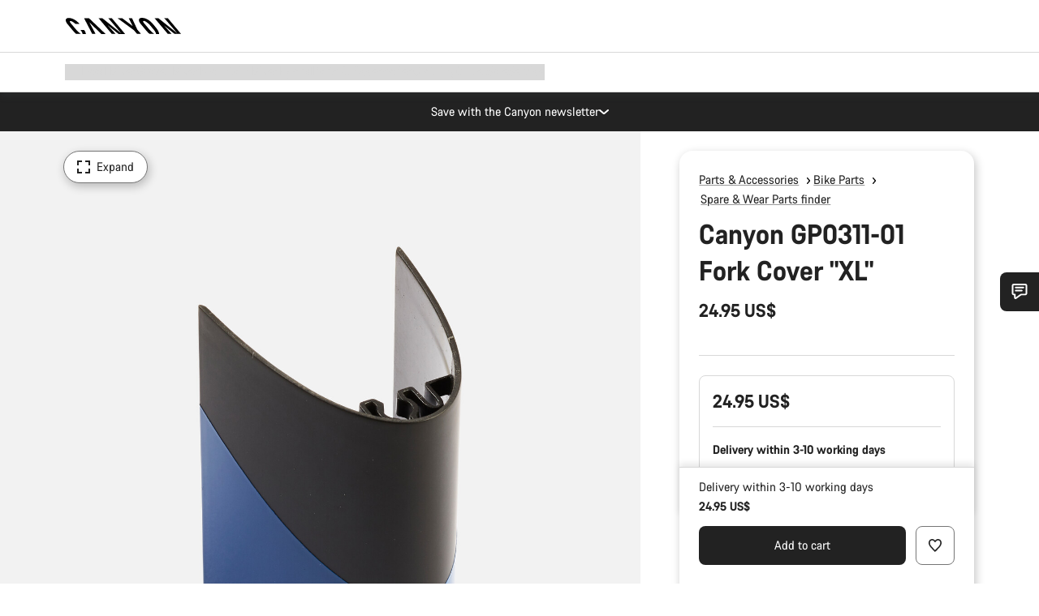

--- FILE ---
content_type: text/javascript
request_url: https://www.canyon.com/on/demandware.static/Sites-RoW-Site/-/en_SA/v1762556602229/js/cartridges_app_canyon_cartridge_client_default_js_util_loadSource_js-cartridges_app_canyon_ca-648ba8.js
body_size: 6922
content:
!function(){try{var e="undefined"!=typeof window?window:"undefined"!=typeof global?global:"undefined"!=typeof globalThis?globalThis:"undefined"!=typeof self?self:{},n=(new e.Error).stack;n&&(e._sentryDebugIds=e._sentryDebugIds||{},e._sentryDebugIds[n]="37b56291-da69-455d-85c5-d0ae9dc24882",e._sentryDebugIdIdentifier="sentry-dbid-37b56291-da69-455d-85c5-d0ae9dc24882")}catch(e){}}();var _sentryModuleMetadataGlobal="undefined"!=typeof window?window:"undefined"!=typeof global?global:"undefined"!=typeof globalThis?globalThis:"undefined"!=typeof self?self:{};_sentryModuleMetadataGlobal._sentryModuleMetadata=_sentryModuleMetadataGlobal._sentryModuleMetadata||{},_sentryModuleMetadataGlobal._sentryModuleMetadata[(new _sentryModuleMetadataGlobal.Error).stack]=Object.assign({},_sentryModuleMetadataGlobal._sentryModuleMetadata[(new _sentryModuleMetadataGlobal.Error).stack],{"_sentryBundlerPluginAppKey:app_canyon":!0});var _global="undefined"!=typeof window?window:"undefined"!=typeof global?global:"undefined"!=typeof globalThis?globalThis:"undefined"!=typeof self?self:{};_global.SENTRY_RELEASE={id:"25.10.17-001"},(self.webpackChunkcanyon=self.webpackChunkcanyon||[]).push([["cartridges_app_canyon_cartridge_client_default_js_util_loadSource_js-cartridges_app_canyon_ca-648ba8"],{1029:(e,n,t)=>{"use strict";t.d(n,{k:()=>c});var r=t(467),i=t(4756),a=t.n(i);function o(e){return e?e.apply(this):null}var s=function(){var e=(0,r.A)(a().mark((function e(n,t,i,c){var d,l;return a().wrap((function(e){for(;;)switch(e.prev=e.next){case 0:return void 0===c&&(c=0),d=document.body,l=d.querySelector('script[src="'+n+'"]'),e.abrupt("return",new Promise((function(e,u){if(l)try{var p=o(t);e(p)}catch(e){var b=c+1;if(b<10&&setTimeout((0,r.A)(a().mark((function e(){return a().wrap((function(e){for(;;)switch(e.prev=e.next){case 0:return e.next=2,s(n,t,b);case 2:case"end":return e.stop()}}),e)}))),400),b>=10){var m=o(i);u(m)}}else{var f=document.createElement("script");f.src=n,f.type="text/javascript",f.readyState?f.onreadystatechange=function(){if("loaded"===f.readyState||"complete"===f.readyState){f.onreadystatechange=null;var n=o(t);e(n)}}:(f.onload=function(){var n=o(t);e(n)},f.onerror=function(){var e=o(i);u(e)}),d.appendChild(f)}})));case 4:case"end":return e.stop()}}),e)})));return function(n,t,r,i){return e.apply(this,arguments)}}(),c=s},2120:(e,n,t)=>{var r=t(4714);e.exports=function(){var e=new r.Template({code:function(e,n,t){var r=this;return r.b(t=t||""),r.b('<div class="countryInvalidProductsModal__productContainer">'),r.b("\n"+t),r.b('  <div class="countryInvalidProductsModal__product">'),r.b("\n"+t),r.b('    <div class="countryInvalidProductsModal__productImgWrapper">'),r.b("\n"+t),r.s(r.f("missingImageHtml",e,n,1),e,n,0,205,312,"{{ }}")&&(r.rs(e,n,(function(e,n,r){r.b('        <div class="imageUnavailable__iconWrapper">'),r.b("\n"+t),r.b("          "),r.b(r.t(r.f("missingImageHtml",e,n,0))),r.b("\n"+t),r.b("        </div>"),r.b("\n"+t)})),e.pop()),r.s(r.f("missingImageHtml",e,n,1),e,n,1,0,0,"")||(r.b('        <picture class="picture countryInvalidProductsModal__productPicture" '),r.b(r.v(r.d("product.UUID",e,n,0))),r.b(">"),r.b("\n"+t),r.s(r.f("breakpoints",e,n,1),e,n,0,485,570,"{{ }}")&&(r.rs(e,n,(function(e,n,r){r.b('              <source media="(min-width: '),r.b(r.v(r.f("min",e,n,0))),r.b('px)" srcset="'),r.b(r.v(r.f("url",e,n,0))),r.b('"/>'),r.b("\n"+t)})),e.pop()),r.b('            <img title="'),r.b(r.v(r.d("product.images.lineItem.0.title",e,n,0))),r.b('" alt="'),r.b(r.v(r.d("product.images.lineItem.0.alt",e,n,0))),r.b('" src="'),r.b(r.v(r.f("src",e,n,0))),r.b('"'),r.b("\n"+t),r.b('              class="countryInvalidProductsModal__productImage picture__image" />'),r.b("\n"+t),r.b("          </picture>"),r.b("\n"+t)),r.b("    </div>"),r.b("\n"),r.b("\n"+t),r.b('    <div class="countryInvalidProductsModal__productDetails">'),r.b("\n"+t),r.b('      <div class="countryInvalidProductsModal__productName">'),r.b("\n"+t),r.b("        "),r.b(r.v(r.d("product.productName",e,n,0))),r.b("\n"+t),r.b("      </div>"),r.b("\n"+t),r.b('      <div class="countryInvalidProductsModal__productOptions">'),r.b("\n"+t),r.s(r.d("product.variationAttributes",e,n,1),e,n,0,1117,1252,"{{ }}")&&(r.rs(e,n,(function(e,n,r){r.b('          <div class="countryInvalidProductsModal__attribute">'),r.b("\n"+t),r.b("            "),r.b(r.v(r.f("displayName",e,n,0))),r.b(": "),r.b(r.v(r.f("displayValue",e,n,0))),r.b("\n"+t),r.b("          </div>"),r.b("\n"+t)})),e.pop()),r.b("      </div>"),r.b("\n"+t),r.s(r.d("product.customization",e,n,1),e,n,0,1330,1471,"{{ }}")&&(r.rs(e,n,(function(e,n,r){r.b("        <div>"),r.b("\n"+t),r.b("          "),r.b(r.v(r.f("displayName",e,n,0))),r.b(": "),r.b(r.v(r.f("displayValue",e,n,0))),r.b(" "),r.s(r.f("warningMessage",e,n,1),e,n,0,1408,1430,"{{ }}")&&(r.rs(e,n,(function(e,n,t){t.b("("),t.b(t.t(t.f("warningMessage",e,n,0))),t.b(")")})),e.pop()),r.b("\n"+t),r.b("        </div>"),r.b("\n"+t)})),e.pop()),r.s(r.d("product.invalidOptionsMessage",e,n,1),e,n,0,1538,1618,"{{ }}")&&(r.rs(e,n,(function(e,n,r){r.b("        <div>"),r.b("\n"+t),r.b("          "),r.b(r.v(r.d("product.invalidOptionsMessage",e,n,0))),r.b("\n"+t),r.b("        </div>"),r.b("\n"+t)})),e.pop()),r.s(r.d("product.invalidOptions",e,n,1),e,n,0,1686,1767,"{{ }}")&&(r.rs(e,n,(function(e,n,r){r.b("        <div>"),r.b("\n"+t),r.b("          "),r.b(r.v(r.f("displayName",e,n,0))),r.b(" ("),r.b(r.v(r.f("displayValue",e,n,0))),r.b(")"),r.b("\n"+t),r.b("        </div>"),r.b("\n"+t)})),e.pop()),r.b("        </div>"),r.b("\n"),r.b("\n"+t),r.b('    <div class="countryInvalidProductsModal__productPriceWrapper">'),r.b("\n"+t),r.b("      "),r.b(r.v(r.d("product.priceTotal.price",e,n,0))),r.b("\n"+t),r.b("    </div>"),r.b("\n"),r.b("\n"+t),r.b("  </div>"),r.b("\n"),r.b("\n"+t),r.b('  <div class="countryInvalidProductsModal__messageWrapper">'),r.b("\n"+t),r.b('    <div class="countryInvalidProductsModal__warningMessage warningMessage">'),r.b("\n"+t),r.b('      <p class="paragraph">'),r.b("\n"+t),r.b("        "),r.b(r.t(r.d("product.warningMessage",e,n,0))),r.b("\n"+t),r.b("      </p>"),r.b("\n"+t),r.b("    </div>"),r.b("\n"+t),r.b("  </div>"),r.b("\n"),r.b("\n"+t),r.b("</div>"),r.b("\n"),r.fl()},partials:{},subs:{}},'<div class="countryInvalidProductsModal__productContainer">\n  <div class="countryInvalidProductsModal__product">\n    <div class="countryInvalidProductsModal__productImgWrapper">\n      {{#missingImageHtml}}\n        <div class="imageUnavailable__iconWrapper">\n          {{{missingImageHtml}}}\n        </div>\n      {{/missingImageHtml}}\n      {{^missingImageHtml}}\n        <picture class="picture countryInvalidProductsModal__productPicture" {{product.UUID}}>\n            {{#breakpoints}}\n              <source media="(min-width: {{min}}px)" srcset="{{url}}"/>\n            {{/breakpoints}}\n            <img title="{{product.images.lineItem.0.title}}" alt="{{product.images.lineItem.0.alt}}" src="{{src}}"\n              class="countryInvalidProductsModal__productImage picture__image" />\n          </picture>\n      {{/missingImageHtml}}\n    </div>\n\n    <div class="countryInvalidProductsModal__productDetails">\n      <div class="countryInvalidProductsModal__productName">\n        {{product.productName}}\n      </div>\n      <div class="countryInvalidProductsModal__productOptions">\n        {{#product.variationAttributes}}\n          <div class="countryInvalidProductsModal__attribute">\n            {{displayName}}: {{displayValue}}\n          </div>\n        {{/product.variationAttributes}}\n      </div>\n      {{#product.customization}}\n        <div>\n          {{displayName}}: {{displayValue}} {{#warningMessage}}({{{warningMessage}}}){{/warningMessage}}\n        </div>\n      {{/product.customization}}\n      {{#product.invalidOptionsMessage}}\n        <div>\n          {{product.invalidOptionsMessage}}\n        </div>\n      {{/product.invalidOptionsMessage}}\n      {{#product.invalidOptions}}\n        <div>\n          {{displayName}} ({{displayValue}})\n        </div>\n      {{/product.invalidOptions}}\n        </div>\n\n    <div class="countryInvalidProductsModal__productPriceWrapper">\n      {{product.priceTotal.price}}\n    </div>\n\n  </div>\n\n  <div class="countryInvalidProductsModal__messageWrapper">\n    <div class="countryInvalidProductsModal__warningMessage warningMessage">\n      <p class="paragraph">\n        {{{product.warningMessage}}}\n      </p>\n    </div>\n  </div>\n\n</div>\n',r);return e.render.apply(e,arguments)}},3567:(e,n,t)=>{var r=t(4714);e.exports=function(){var e=new r.Template({code:function(e,n,t){var r=this;return r.b(t=t||""),r.s(r.d("actions.allowClose",e,n,1),e,n,0,23,162,"{{ }}")&&(r.rs(e,n,(function(e,n,r){r.b('<button class="button button--primary js-closeModal" type="button" aria-hidden="false" tabindex="0">'),r.b("\n"+t),r.b("  "),r.b(r.v(r.d("actions.labels.close",e,n,0))),r.b("\n"+t),r.b("</button>"),r.b("\n"+t)})),e.pop()),r.b("\n"+t),r.s(r.d("actions.allowReturnToBike",e,n,1),e,n,0,217,463,"{{ }}")&&(r.rs(e,n,(function(e,n,r){r.b('<a class="button button--'),r.s(r.d("actions.allowClose",e,n,1),e,n,0,266,275,"{{ }}")&&(r.rs(e,n,(function(e,n,t){t.b("secondary")})),e.pop()),r.s(r.d("actions.allowClose",e,n,1),e,n,1,0,0,"")||r.b("primary"),r.b('"'),r.b("\n"+t),r.b('  href="'),r.b(r.v(r.d("actions.returnToBikeURL",e,n,0))),r.b('" aria-hidden="false" tabindex="0">'),r.b("\n"+t),r.b("  "),r.b(r.v(r.d("actions.labels.returnToBike",e,n,0))),r.b("\n"+t),r.b("</a>"),r.b("\n"+t)})),e.pop()),r.fl()},partials:{},subs:{}},'{{#actions.allowClose}}\n<button class="button button--primary js-closeModal" type="button" aria-hidden="false" tabindex="0">\n  {{actions.labels.close}}\n</button>\n{{/actions.allowClose}}\n\n{{#actions.allowReturnToBike}}\n<a class="button button--{{#actions.allowClose}}secondary{{/actions.allowClose}}{{^actions.allowClose}}primary{{/actions.allowClose}}"\n  href="{{actions.returnToBikeURL}}" aria-hidden="false" tabindex="0">\n  {{actions.labels.returnToBike}}\n</a>\n{{/actions.allowReturnToBike}}\n',r);return e.render.apply(e,arguments)}},9875:(e,n,t)=>{"use strict";t.d(n,{q0:()=>V,bc:()=>ce,it:()=>G,ty:()=>te,Fd:()=>U,Wg:()=>C,zr:()=>P,YT:()=>D,eW:()=>ae,IV:()=>de,su:()=>N,_g:()=>pe,lc:()=>O,t1:()=>oe,Z6:()=>se,gJ:()=>q,Ci:()=>E,nF:()=>X,eI:()=>K,eN:()=>Y,DB:()=>ee,uT:()=>J,aH:()=>ie,aS:()=>ue,rF:()=>F,Qk:()=>le,dq:()=>$});var r,i=t(467),a=t(4756),o=t.n(a),s=t(8732),c=t(7584),d=t(9655),l=t(2307),u=t(5794),p=t(5061),b=t(8168),m=t(1051),f=t(2120),v=t.n(f),y=t(3567),g=t.n(y),h=Object.keys(m.Ay);const w=p.Ay.extend({mixins:[{events:(0,b.A)({},p.Ay.prototype.events),onClose:function(){"unavailable"===r&&(window.location.href=c.A.urlShowCart)}}],openWithData:function(e){r=e.changeType;var n=this.el.querySelector(".js-productsWrapper"),t=this.el.querySelector(".js-productsWrapper-actions");n.innerHTML="",e.items.forEach((function(t){if(t.images.lineItem&&t.images.lineItem.length>0){var r=t.images.lineItem[0].urls;n.appendChild((0,l.Uo)(v()({product:t,breakpoints:h.map((function(e){return{min:m.Ay[e].minInt||0,url:r[e]}})),src:r[h[h.length-1]]})))}else n.appendChild((0,l.Uo)(v()({product:t,missingImageHtml:e.missingImageHtml})))})),(0,l.UZ)(t,g()({actions:e.actions})),e.content.heading&&(this.el.querySelector(".js-cartAvailabilityChangeWarningHeading").innerHTML=e.content.heading),e.content.description&&(this.el.querySelector(".js-cartAvailabilityChangeWarningDescription").innerHTML=e.content.description),this.open()}});var S=t(4895);function _(e,n){var t="undefined"!=typeof Symbol&&e[Symbol.iterator]||e["@@iterator"];if(t)return(t=t.call(e)).next.bind(t);if(Array.isArray(e)||(t=function(e,n){if(e){if("string"==typeof e)return M(e,n);var t={}.toString.call(e).slice(8,-1);return"Object"===t&&e.constructor&&(t=e.constructor.name),"Map"===t||"Set"===t?Array.from(e):"Arguments"===t||/^(?:Ui|I)nt(?:8|16|32)(?:Clamped)?Array$/.test(t)?M(e,n):void 0}}(e))||n&&e&&"number"==typeof e.length){t&&(e=t);var r=0;return function(){return r>=e.length?{done:!0}:{done:!1,value:e[r++]}}}throw new TypeError("Invalid attempt to iterate non-iterable instance.\nIn order to be iterable, non-array objects must have a [Symbol.iterator]() method.")}function M(e,n){(null==n||n>e.length)&&(n=e.length);for(var t=0,r=Array(n);t<n;t++)r[t]=e[t];return r}var k,A,I,T,x="js-required-for-placement",j={shippingStageSelector:".js-shippingStage",shippingFormSelector:".js-shippingForm",shippingOptionsSelector:".js-shippingOptions",shippingRadiosSelector:'input[name="shipping-radio"]',pickupStoreIdSelector:".js-pickupStoreId",customerTypeFieldSelector:".js-customerType",customerTypeViewSelector:".js-customerTypeSelector",customerTypeButtonSelector:".js-customerTypeSelectorButton",submitStageButtonSelector:".js-submitShippingButton",editShippingAddressSelector:".js-editCustomerShippingAddress",shippingCustomerTypeFormFieldId:"dwfrm_shipping_customerType",shippingCompanyNameFormFieldId:"dwfrm_shipping_companyName",shippingCompanyTaxNumberFormFieldId:"dwfrm_shipping_companyTaxNumber",shippingAddressFormFieldsPrefix:"dwfrm_shipping_shippingAddress_addressFields_",shippingAddressPhoneNumberFieldName:"dwfrm_shipping_shippingAddress_addressFields_phone",shippingAddressContainerSelector:".js-shippingAddressForm",shippingAddressOptionSelector:".js-shippingAddressOption",shippingAddressMyOptionSelector:".js-shippingMyAddressOption",shippingAddressNewOptionSelector:".js-shippingNewAddressOption",shippingSummarySectionSelector:".js-shippingSummarySection",sameAsShippingWrapperSelector:".js-billingSameAsShippingWrapper",sameAsShippingInputSelector:".js-billingSameAsShippingWrapper input",billingAddressHeaderSelector:".js-billingAddressHeader",billingAddressContainerSelector:".js-billingAddress",billingAddressFormFieldsPrefix:"dwfrm_shipping_billingAddress_addressFields_",billingAddressPhoneNumberFieldName:"dwfrm_shipping_billingAddress_addressFields_phone",shippingMethodPrivacyDisclaimerSelector:".js-extraPrivacyDisclaimer",cityFieldSelector:"input[name$=_city]",customerTypes:["PRIVATE","COMPANY"],activeTabClass:"is-active"};function C(){return j}function P(){return k=k||document.querySelector(".js-checkout-main")}function O(){return A=A||document.querySelector(j.shippingFormSelector)}function E(e){return e===j.customerTypes[1]}function q(){var e=O(),n=null==e?void 0:e.querySelector(j.customerTypeFieldSelector);return E(null==n?void 0:n.value)}function F(e,n,t,r){var i=P().querySelector(j.shippingStageSelector),a=null==i?void 0:i.querySelector(j.customerTypeViewSelector),o=null==i?void 0:i.querySelector(j.customerTypeFieldSelector),s=j.customerTypes[0];if(i&&a&&o){var c,d="boolean"==typeof r?r:"true"===(null==(c=O())?void 0:c.dataset.hasComplexCustomizationLineItems),u=!!n&&"true"!==a.dataset.isPickupEnabled||d&&"true"!==a.dataset.isComplexCustomizationEnabled,p="true"===a.dataset.hasDependentFields;!u&&e&&j.customerTypes.includes(e)&&(s=e),(0,l.dg)(a,"u-hide",u);var b=a.querySelector(j.customerTypeButtonSelector+"."+j.activeTabClass);if(!((null==b?void 0:b.dataset.customerType)===s&&o.value===s)){a.querySelectorAll(j.customerTypeButtonSelector).forEach((function(e){(0,l.dg)(e,j.activeTabClass,e.dataset.customerType===s)})),o.value=s;var m={customerType:s,hasDependentFields:p,skipAddressFormUpdate:t};S.Ay.send(S.jB,m)}}return s}function N(){var e=P().querySelector(j.shippingStageSelector),n=null==e?void 0:e.querySelector(j.customerTypeViewSelector),t=null==e?void 0:e.querySelector(j.customerTypeFieldSelector),r=j.customerTypes[0];return e&&n&&t?t.value:r}function U(e,n,t){return H.apply(this,arguments)}function H(){return H=(0,i.A)(o().mark((function e(n,t,r){var a,d,l,p,b;return o().wrap((function(e){for(;;)switch(e.prev=e.next){case 0:return a=r||!1,d=!1,e.next=4,(0,s.n)((0,i.A)(o().mark((function e(){return o().wrap((function(e){for(;;)switch(e.prev=e.next){case 0:return e.next=2,fetch(n,t).then(function(){var e=(0,i.A)(o().mark((function e(t){var r,i;return o().wrap((function(e){for(;;)switch(e.prev=e.next){case 0:if(r=t.headers,i=null==r?void 0:r.get("content-type"),!t.redirected||!t.url){e.next=7;break}return(0,u.Uj)(!0),window.location.href=t.url,d=!0,e.abrupt("return");case 7:return e.next=9,t.text();case 9:l=e.sent;try{i&&i.indexOf("json")>-1&&(p=JSON.parse(l),l="",p.redirectUrl&&((0,u.Uj)(!0),window.location.href=p.redirectUrl,d=!0),p.error&&console.debug("response error",p))}catch(e){console.log("parse error",n,l,e),b=c.A.checkoutError}l&&!t.ok&&(console.warn("error: "+l+" url: "+n),l="",b=c.A.checkoutError);case 12:case"end":return e.stop()}}),e)})));return function(n){return e.apply(this,arguments)}}()).catch((function(e){console.error(e+" url: "+n),b=c.A.checkoutError}));case 2:case"end":return e.stop()}}),e)}))),{skipDelays:a})();case 4:return b&&ie(b),e.abrupt("return",{redirected:d,responseJSON:p,responseText:l});case 6:case"end":return e.stop()}}),e)}))),H.apply(this,arguments)}function D(){return L.apply(this,arguments)}function L(){return(L=(0,i.A)(o().mark((function e(){var n,t,r,i;return o().wrap((function(e){for(;;)switch(e.prev=e.next){case 0:if(!(n=P())){e.next=11;break}if(!(t=n.dataset.updateInventoryUrl)){e.next=11;break}return e.next=6,fetch(t,(0,d.Fw)());case 6:return r=e.sent,e.next=9,r.json();case 9:return i=e.sent,e.abrupt("return",i);case 11:return e.abrupt("return",null);case 12:case"end":return e.stop()}}),e)})))).apply(this,arguments)}function W(e){return R.apply(this,arguments)}function R(){return(R=(0,i.A)(o().mark((function e(n){var t,r,i,a,s;return o().wrap((function(e){for(;;)switch(e.prev=e.next){case 0:if(!(t=P())){e.next=13;break}if(!(r=t.dataset.checkAvailabilityUrl)){e.next=13;break}return i=new URL(r),n&&i.searchParams.append("addOrderData",n.toString()),e.next=8,fetch(i,(0,d.Fw)());case 8:return a=e.sent,e.next=11,a.json();case 11:return s=e.sent,e.abrupt("return",s);case 13:return e.abrupt("return",null);case 14:case"end":return e.stop()}}),e)})))).apply(this,arguments)}function V(e){return B.apply(this,arguments)}function B(){return(B=(0,i.A)(o().mark((function e(n){var t,r,i,a;return o().wrap((function(e){for(;;)switch(e.prev=e.next){case 0:return t=(void 0===n?{}:n).updateCheckoutView,r=void 0!==t&&t,e.prev=1,e.next=4,D();case 4:if(null==(i=e.sent)||!i.checkAvailabilityDelay){e.next=8;break}return e.next=8,new Promise((function(e){return setTimeout(e,i.checkAvailabilityDelay)}));case 8:return e.next=10,W(r);case 10:if(null==(a=e.sent)||!a.availabilityChanges){e.next=15;break}return o=a.availabilityChanges,I||(I=new w({el:".js-cartAvailabilityChangeWarningModal"})),I&&I.openWithData(o),r&&a.order&&a.customer&&S.Ay.send(S.ai,{order:a.order,customer:a.customer,skipUpdateShippingSummary:!0}),e.abrupt("return",!1);case 15:e.next=20;break;case 17:e.prev=17,e.t0=e.catch(1),console.log(e.t0);case 20:return e.abrupt("return",!0);case 21:case"end":return e.stop()}var o}),e,null,[[1,17]])})))).apply(this,arguments)}function G(e){return z.apply(this,arguments)}function z(){return(z=(0,i.A)(o().mark((function e(n){var t,r,i,a,s,c,l,u,b,m,f,v;return o().wrap((function(e){for(;;)switch(e.prev=e.next){case 0:if(t=".js-creditCardOption",r=(0,p.Cg)("deleteSavedCreditCardConfirmation"),i=n.target,a=i.dataset.deletePiUrl,s=i.closest(".js-creditCardOptions"),c=i.closest(".js-creditCardOptionWrapper"),e.t0=c&&a&&r,!e.t0){e.next=14;break}return e.next=12,r.open();case 12:e.t1=e.sent,e.t0="delete"===e.t1;case 14:if(!e.t0){e.next=19;break}return e.next=17,U(a,(0,d.Fw)());case 17:(u=e.sent)&&!u.redirected&&null!=(l=u.responseJSON)&&l.success&&(b=c.querySelector(t),m=null==b?void 0:b.checked,c.remove(),m&&s&&(f=s.querySelectorAll(t)).length&&((v=f[0]).checked=!0,v.dispatchEvent(new CustomEvent("change",{bubbles:!0}))));case 19:case"end":return e.stop()}}),e)})))).apply(this,arguments)}function J(e){e.querySelectorAll('.js-orderReviewAgreement input[type="checkbox"]').forEach((function(e){e.checked=!1}))}function Y(e,n,t){return Z.apply(this,arguments)}function Z(){return(Z=(0,i.A)(o().mark((function e(n,t,r){var i;return o().wrap((function(e){for(;;)switch(e.prev=e.next){case 0:null!=r&&r.classList.contains(x)&&(0,l.dg)(r.closest("label"),"inputCheckbox--error",!r.checked),(i=n.querySelector(t))&&($(n)?(i.disabled=!1,i.classList.remove("button--disabled")):(i.disabled=!0,i.classList.add("button--disabled")));case 3:case"end":return e.stop()}}),e)})))).apply(this,arguments)}function $(e,n){var t=Array.from(e.querySelectorAll("."+x));if(t&&t.length>0){var r=!0;return t.forEach((function(e){r=r&&e.checked,n&&(0,l.dg)(e.closest("label"),"inputCheckbox--error",!e.checked)})),r}return!0}function K(){return Q.apply(this,arguments)}function Q(){return(Q=(0,i.A)(o().mark((function e(){var n,t;return o().wrap((function(e){for(;;)switch(e.prev=e.next){case 0:if(!(n=document.querySelector(".js-placeOrderStage"))||!$(n,!0)){e.next=10;break}return e.next=5,V({updateCheckoutView:!1});case 5:return e.t0=e.sent,t=!1===e.t0,e.abrupt("return",!t);case 10:return e.abrupt("return",!1);case 11:case"end":return e.stop()}}),e)})))).apply(this,arguments)}function X(e,n){var t=new FormData;return e&&t.append("paymentToken",e),n&&t.append("nonGiftCertificateTotalValue",n.toString()),t}function ee(e,n){var t=document.createElement("form");t.action=e,t.method="POST",Object.keys(n).forEach((function(e){var r=document.createElement("input");r.type="hidden",r.name=e,r.value=n[e],t.appendChild(r)})),document.body.appendChild(t),t.submit()}function ne(e,n,t){var r=new URL(e),i=r.searchParams,a=document.createElement("form");a.action=r.origin+r.pathname,a.method="POST",t&&(a.target=t);for(var o,s=_(i.entries());!(o=s()).done;){var c=o.value,d=c[0],l=c[1],u=document.createElement("input");u.type="hidden",u.name=d,u.value=n?decodeURIComponent(l):l,a.appendChild(u)}document.body.appendChild(a),a.submit()}function te(e,n,t,r){return re.apply(this,arguments)}function re(){return(re=(0,i.A)(o().mark((function e(n,t,r,i){var a,s,c,l,u,p;return o().wrap((function(e){for(;;)switch(e.prev=e.next){case 0:return void 0===i&&(i=new FormData),a={success:!1},s=document.querySelector(".js-orderReviewNewsletter"),c=document.querySelector(".js-orderReviewAssignOrder"),l=!!s&&s.checked,u=!(null==c||!c.checked),i.append("newsletterSubscription",l.toString()),i.append("assignOrder",u.toString()),e.next=12,U(t,(0,d.rN)(i),!0);case 12:if(null==(p=e.sent)||!p.redirected){e.next=16;break}return a.isRedirect=!0,e.abrupt("return",a);case 16:return null!=p&&p.responseJSON&&((a=p.responseJSON).error?(a.redirectUrl&&(window.location.href=a.redirectUrl,a.isRedirect=!0),a.errorMessage&&ie(a.errorMessage)):a.doPostParams?(ee(a.continueUrl,a.postParams),a.success=!0):a.doPostRedirect?(ne(a.continueUrl,a.decodePostParams),a.isRedirect=!0,a.success=!0):(a.success=!0,r?a.confirmationUrl=a.continueUrl:(window.location.href=a.continueUrl,a.isRedirect=!0))),e.abrupt("return",a);case 18:case"end":return e.stop()}}),e)})))).apply(this,arguments)}function ie(e){var n=document.querySelector(".js-checkoutErrorMessage");if(e&&n){var t=n.querySelector(".error-message-text");(0,l.zN)(n)?t&&!t.innerHTML.includes(e)?t.innerHTML=t.innerHTML+", "+e:t&&(t.innerHTML=e):(n.classList.remove("u-hide"),n.style.display="block",t&&(t.innerHTML=e)),n.scrollIntoView({behavior:"smooth",block:"center"})}}function ae(){try{if(!T){var e=document.querySelector("#orderViewData"),n=null==e?void 0:e.dataset.viewdata;T=n?JSON.parse(n):null}}catch(e){console.log(e)}return T}function oe(){var e=document.querySelectorAll(".js-checkoutErrorMessage");e&&e.forEach((function(e){var n=e.querySelector(".error-message-text");n&&(n.innerHTML=""),(0,l.c0)(e,"u-hide")}))}function se(){var e=document.querySelectorAll(".js-paymentOperatorError");e&&e.forEach((function(e){(0,l.c0)(e,"u-hide")}))}function ce(){var e=window&&window.screen?window.screen.width:"",n=window&&window.screen?window.screen.height:"",t=window&&window.screen?window.screen.colorDepth:"",r=window&&window.navigator?window.navigator.userAgent:"",i=!!(window&&window.navigator&&"javaEnabled"in navigator)&&navigator.javaEnabled(),a="";return window&&window.navigator&&(a=window.navigator.language),{acceptHeader:"*/*",screenWidth:e,screenHeight:n,colorDepth:t,userAgent:r,timeZoneOffset:(new Date).getTimezoneOffset(),language:a,javaEnabled:i}}function de(e,n){var t='[data-pickup-delivery-type="'+n+'"][data-pickup-store-id="'+e+'"]',r=document.querySelector(".js-shippingStage .js-pickupShippingMethodsWrapper .js-shippingAddressOption "+t+" ~ .js-pickupShippingMethodPrice");return null!=r&&r.textContent?r.textContent.trim():null}function le(e,n){var t=P();(t.querySelectorAll(".js-showOnPickup").forEach((function(n){return n.classList.toggle("u-hide",!e)})),t.querySelectorAll(".js-hideOnPickup").forEach((function(n){return n.classList.toggle("u-hide",e)})),void 0!==n)&&t.querySelectorAll(".selectedShippingMethodNames").forEach((function(t){t.innerHTML=e?n:"("+n+")"}))}function ue(e){var n=P();Object.keys(e).forEach((function(t){(0,l.VC)(n,".js-"+t,(function(n){n.innerHTML=e[t]||n.innerHTML}))}))}function pe(e,n){var t,r,i=null==e?void 0:e.selectedPaymentInstruments.filter((function(e){return!e.isHidden})),a=null!=i&&i.length?i[0]:null,o=(null!=e&&null!=(t=e.applicablePaymentMethods)&&t.length?e.applicablePaymentMethods:[]).filter((function(e){return!e.isHidden})),s=a?a.ID:null;return n&&o.some((function(e){return e.ID===n}))?s=n:e.isGiftCertificateOnlyPayment&&null!=(r=e.giftCertificatePaymentInstruments)&&r.length?s=e.giftCertificatePaymentInstruments[0].paymentMethod:a?s=a.paymentMethod:null!=o&&o.length&&(s=o[0].ID),s}}}]);
//# sourceMappingURL=cartridges_app_canyon_cartridge_client_default_js_util_loadSource_js-cartridges_app_canyon_ca-648ba8.js.map

--- FILE ---
content_type: text/javascript
request_url: https://www.canyon.com/on/demandware.static/Sites-RoW-Site/-/en_SA/v1762556602229/js/cartridges_app_canyon_cartridge_client_default_js_util_paypal_js-cartridges_app_canyon_cartri-d7f816.js
body_size: 3827
content:
!function(){try{var e="undefined"!=typeof window?window:"undefined"!=typeof global?global:"undefined"!=typeof globalThis?globalThis:"undefined"!=typeof self?self:{},r=(new e.Error).stack;r&&(e._sentryDebugIds=e._sentryDebugIds||{},e._sentryDebugIds[r]="359c2f4e-8ac0-457d-a804-06d22fce535a",e._sentryDebugIdIdentifier="sentry-dbid-359c2f4e-8ac0-457d-a804-06d22fce535a")}catch(e){}}();var _sentryModuleMetadataGlobal="undefined"!=typeof window?window:"undefined"!=typeof global?global:"undefined"!=typeof globalThis?globalThis:"undefined"!=typeof self?self:{};_sentryModuleMetadataGlobal._sentryModuleMetadata=_sentryModuleMetadataGlobal._sentryModuleMetadata||{},_sentryModuleMetadataGlobal._sentryModuleMetadata[(new _sentryModuleMetadataGlobal.Error).stack]=Object.assign({},_sentryModuleMetadataGlobal._sentryModuleMetadata[(new _sentryModuleMetadataGlobal.Error).stack],{"_sentryBundlerPluginAppKey:app_canyon":!0});var _global="undefined"!=typeof window?window:"undefined"!=typeof global?global:"undefined"!=typeof globalThis?globalThis:"undefined"!=typeof self?self:{};_global.SENTRY_RELEASE={id:"25.10.17-001"},(self.webpackChunkcanyon=self.webpackChunkcanyon||[]).push([["cartridges_app_canyon_cartridge_client_default_js_util_paypal_js-cartridges_app_canyon_cartri-d7f816"],{3312:(e,r,t)=>{t.d(r,{A:()=>b});var n=t(8168),a=t(467),o=t(4756),s=t.n(o),i=t(2307),u=t(9655),c=t(4895),l=t(5061),d=t(8732),p=t(8810),f=t(981),y="u-hide",h="js-notifyMeSubmitted";const b=l.Ay.extend({mixins:[{events:{"submit form.js-notifyMe":"submitForm","change form.js-notifyMeSubmitted":"clearFormValidation"},onOpen:function(){var e=this.el.querySelector("form.js-notifyMe");if(e){var r=e.querySelector("div.successMessage"),t=e.querySelector("div.errorMessage"),n=e.querySelector("div.modalContent__submitWrapper"),o=e.querySelector("div.newsletter__inputWrapper");(0,i.c0)(r,y),(0,i.c0)(t,y),(0,i.Lb)(n,y),(0,i.Lb)(o,y),e.dataset&&e.dataset.batteryOptionUrl&&(0,d.n)((0,a.A)(s().mark((function r(){var t,n;return s().wrap((function(r){for(;;)switch(r.prev=r.next){case 0:return r.next=2,fetch(e.dataset.batteryOptionUrl);case 2:return t=r.sent,r.next=5,t.json();case 5:(n=r.sent)&&null!==n.batteryOptionId&&(e.querySelector("#batteryOptionSku").value=n.batteryOptionId);case 7:case"end":return r.stop()}}),r)}))))()}}}],submitForm:(0,d.n)(function(){var e=(0,a.A)(s().mark((function e(r){var t,a,o,l,d,h,b,v,m,w,g,_;return s().wrap((function(e){for(;;)switch(e.prev=e.next){case 0:if(r.preventDefault(),t=r.target,a=t.querySelector("div.successMessage"),o=t.querySelector("div.errorMessage"),(0,i.c0)(a,y),(0,i.c0)(o,y),(0,p.l)(t,r),t.checkValidity()){e.next=9;break}return e.abrupt("return");case 9:if(!this.el.querySelector("span.inputText__error")){e.next=12;break}return e.abrupt("return");case 12:if(!(l=t.querySelector(".js-emailVerificationInlinePending"))){e.next=23;break}return e.next=16,(0,p.pP)(t,l,"notifyme");case 16:if(d=e.sent,h=d.isEmailValid,b=d.isCatchAllEmail,v=d.errorMessageMarkup,h&&!b||!v){e.next=23;break}return(0,p.h5)(t,l,v),e.abrupt("return");case 23:return e.next=25,fetch(t.action,(0,u.rN)(new FormData(t)));case 25:if(!(m=e.sent).redirected||!m.url){e.next=29;break}return window.location.href=m.url,e.abrupt("return");case 29:return e.next=31,m.json();case 31:if(!(w=e.sent).csrfError||!w.redirectUrl){e.next=35;break}return window.location.href=w.redirectUrl,e.abrupt("return");case 35:(0,f.A)(t,w),!0===w.success?(g=t.querySelector("div.newsletter__inputWrapper"),(0,i.c0)(g,y),(0,i.Lb)(a,y),_=this.el.querySelector(".js-notifyMeModalOpen"),c.Ay.send(c.q8,_),(0,i.c0)(t,"js-notifyMeSubmitted")):((0,i.Lb)(o,y),(0,p.l)(t,r)),w.newsletterSuccess&&w.gtmModel&&c.Ay.send(c.Yt,(0,n.A)({},w,{DOMelement:t}));case 38:case"end":return e.stop()}}),e,this)})));return function(r){return e.apply(this,arguments)}}()),clearFormValidation:function(e){var r,t=e.target.closest("form");if(null!=t&&null!=(r=t.classList)&&r.contains(h)){var n=t.querySelector("div.successMessage"),a=t.querySelector("div.errorMessage"),o=t.querySelector('[type="submit"]');(0,i.c0)(n,y),(0,i.c0)(a,y),(0,i.Lb)(t,h),o.disabled=!1}}})},7879:(e,r,t)=>{t.d(r,{E:()=>v,W:()=>U});var n=t(8168),a=t(467),o=t(4756),s=t.n(o),i=t(9655),u=t(8732),c=t(1029),l=t(9875),d=t(5794),p=t(7584),f=t(4895),y="paypal";function h(e){try{fetch(e,(0,i.Fw)())}catch(e){console.warn(e)}}function b(){if(!window.paypal)throw new Error("paypal module is not loaded yet.");window.paypal.Messages().render(".pp-message")}function v(e){return m.apply(this,arguments)}function m(){return(m=(0,a.A)(s().mark((function e(r){var t;return s().wrap((function(e){for(;;)switch(e.prev=e.next){case 0:null!=(t=window.paypal)&&t.Messages?b():r&&(0,c.k)(r,b);case 1:case"end":return e.stop()}}),e)})))).apply(this,arguments)}function w(e,r,t){return g.apply(this,arguments)}function g(){return(g=(0,a.A)(s().mark((function e(r,t,n){var o,c;return s().wrap((function(e){for(;;)switch(e.prev=e.next){case 0:return(o=new FormData).append("initialAmount",r.totalAmountValue),o.append("data",JSON.stringify(n)),c=null,e.next=6,(0,u.n)((0,a.A)(s().mark((function e(){var r,n;return s().wrap((function(e){for(;;)switch(e.prev=e.next){case 0:return e.prev=0,e.next=3,fetch(t,(0,i.rN)(o));case 3:return r=e.sent,e.next=6,(0,i.f8)(r);case 6:(n=e.sent).error||n.redirected||!n.responseJSON||(c=n.responseJSON),e.next=13;break;case 10:e.prev=10,e.t0=e.catch(0),console.error(e.t0+" url: "+t);case 13:case"end":return e.stop()}}),e,null,[[0,10]])}))),{skipDelays:!0})();case 6:return e.abrupt("return",c);case 7:case"end":return e.stop()}}),e)})))).apply(this,arguments)}function _(e,r,t,n,a){return{firstName:a.firstName||e,lastName:a.lastName||r,address1:a.address_line_1,address2:a.address_line_2,stateCode:a.admin_area_1,city:a.admin_area_2,postalCode:a.postal_code,country:a.country_code,taxNumber:n,phone:t}}function A(e,r,t,n){return x.apply(this,arguments)}function x(){return(x=(0,a.A)(s().mark((function e(r,t,n,a){var o;return s().wrap((function(e){for(;;)switch(e.prev=e.next){case 0:return e.prev=0,e.next=3,w(a,a.handlePaymentUrl,r.data);case 3:(o=e.sent)?(t.handleAction(o.action),n.resolve(),o.gtmModel&&f.Ay.send(f.VU,o.gtmModel)):(t.handleError({name:"NETWORK_ERROR",options:{code:503}}),n.reject()),e.next=12;break;case 7:e.prev=7,e.t0=e.catch(0),console.error(e.t0),t.handleError(e.t0),n.reject();case 12:case"end":return e.stop()}}),e,null,[[0,7]])})))).apply(this,arguments)}function k(e,r,t){var n=e.lastIndexOf(" ",r);if(-1!==n){var a=e.substring(n+1);if(a.length<=t)return[e.substring(0,n),a]}return[e.substring(0,r),e.substring(r,r+t)]}function M(e,r,t){return r in e.errors?e.errors[r]:t}function E(e,r){if(e&&p.A.allowedCharacterRegExp){var t=new RegExp(r.allowedCharacterRegExp);if(t)return Object.keys(e).some((function(r){var n=e[r];return"string"==typeof n&&!t.test(n.replace(/(\r\n|\n|\r)/gm,""))}))}return!1}function S(e,r,t,n){return D.apply(this,arguments)}function D(){return(D=(0,a.A)(s().mark((function e(r,t,n,a){var o,i,u,c,l;return s().wrap((function(e){for(;;)switch(e.prev=e.next){case 0:if(e.prev=0,o=r.shippingAddress,i=n.paymentData,o){e.next=5;break}return e.abrupt("return",t.reject());case 5:if(!E(u={postalCode:o.postalCode,city:o.city,stateCode:o.state,country:o.countryCode},a)){e.next=8;break}return e.abrupt("return",t.reject(r.errors.ADDRESS_ERROR));case 8:return c={paymentMethodType:y,currentPaymentData:i,address:u},e.next=11,w(a,a.handleShippingAddressUrl,c);case 11:if(!(l=e.sent)||l.error){e.next=18;break}return l.gtmModel&&f.Ay.send(f.v_,l.gtmModel),h(a.trackShippingUrl),e.abrupt("return",null);case 18:if(!l){e.next=22;break}return e.abrupt("return",t.reject(M(r,l.errorCode,r.errors.ADDRESS_ERROR)));case 22:return e.abrupt("return",t.reject(r.errors.ADDRESS_ERROR));case 23:e.next=29;break;case 25:return e.prev=25,e.t0=e.catch(0),console.log(e.t0),e.abrupt("return",t.reject(r.errors.ADDRESS_ERROR));case 29:case"end":return e.stop()}}),e,null,[[0,25]])})))).apply(this,arguments)}function C(e,r,t,n){return O.apply(this,arguments)}function O(){return(O=(0,a.A)(s().mark((function e(r,t,n,a){var o,i;return s().wrap((function(e){for(;;)switch(e.prev=e.next){case 0:if(e.prev=0,o=r.selectedShippingOption){e.next=4;break}return e.abrupt("return",t.reject());case 4:return e.next=6,w(a,a.selectShippingMethodUrl,{paymentMethodType:y,currentPaymentData:n.paymentData,methodID:null==o?void 0:o.id});case 6:if(!(i=e.sent)){e.next=12;break}return I(i,n),e.abrupt("return",null);case 12:return e.abrupt("return",t.reject(r.errors.METHOD_UNAVAILABLE));case 13:e.next=19;break;case 15:return e.prev=15,e.t0=e.catch(0),console.log(e.t0),e.abrupt("return",t.reject(r.errors.METHOD_UNAVAILABLE));case 19:case"end":return e.stop()}}),e,null,[[0,15]])})))).apply(this,arguments)}function R(e,r,t){return j.apply(this,arguments)}function j(){return(j=(0,a.A)(s().mark((function e(r,t,a){var o,i,u,c,d,p,f,y,b,v,m,g,A,x,M,S,D,C,O,R,j,P,N,I,q,T;return s().wrap((function(e){for(;;)switch(e.prev=e.next){case 0:if(e.prev=0,"AUTHORIZE"===r.authorizedEvent.intent&&"APPROVED"===r.authorizedEvent.status){e.next=5;break}return t.reject(),e.abrupt("return");case 5:return p=r.authorizedEvent,f=p.payer,y=void 0===f?{}:f,b=p.purchase_units,v=void 0===b?[]:b,m=null==(o=y.phone)||null==(o=o.phone_number)?void 0:o.national_number,g=null==(i=y.tax_info)?void 0:i.tax_id,A=null==(u=y.name)?void 0:u.given_name,x=null==(c=y.name)?void 0:c.surname,M=y.address,S=v[0].shipping,D=(null==S?void 0:S.address)||M,C=null==S||null==(d=S.name)?void 0:d.full_name,O=A,R=x,C&&(j=k(C,14,20),O=j[0],R=j[1]),P=_(O,R,m,g,D),N=_(A,x,m,g,M||D),I={email:y.email_address,shippingAddress:P,billingAddress:N,hasForbiddenCharacters:E((0,n.A)({},P,N),a)},e.next=22,(0,l.YT)();case 22:if(null==(q=e.sent)||!q.checkAvailabilityDelay){e.next=26;break}return e.next=26,new Promise((function(e){return setTimeout(e,q.checkAvailabilityDelay)}));case 26:return e.next=28,w(a,a.handleAuthorizationUrl,I);case 28:(T=e.sent)&&!T.error?(h(a.trackPaymentUrl),t.resolve()):t.reject(),e.next=36;break;case 32:e.prev=32,e.t0=e.catch(0),console.error(e.t0),t.reject();case 36:case"end":return e.stop()}}),e,null,[[0,32]])})))).apply(this,arguments)}function P(e,r,t,n){return N.apply(this,arguments)}function N(){return(N=(0,a.A)(s().mark((function e(r,t,n,a){var o;return s().wrap((function(e){for(;;)switch(e.prev=e.next){case 0:return e.next=2,w(a,a.handleAdditionalDetailsUrl,r.data);case 2:null!=(o=e.sent)&&o.error?t.handleError({name:"CANCEL",options:{code:503}}):((0,d.Uj)(!0),h(a.trackPlaceOrderUrl),n.resolve());case 4:case"end":return e.stop()}}),e)})))).apply(this,arguments)}function I(e,r){if(!e){var t=e.errorMessage;throw new Error(void 0===t?"":t)}var n=e.paymentData,a=e.status,o=e.errorMessage;if(!n||"success"!==a)throw new Error(void 0===o?"":o);return r.updatePaymentData(n),!0}function q(e){e&&"CANCEL"!==e.name&&console.log(e),window.location.reload()}function T(e){var r={clientKey:e.clientKey,locale:e.locale,environment:e.environment,countryCode:e.countryCode,currencyCode:e.currencyCode,amount:{value:e.adyenAmount,currency:e.currencyCode},lineItems:e.lineItems,userAction:e.userAction,translations:e.translations,style:e.style,errorMessages:e.errorMessages,intent:"authorize",isExpress:!0,showPayButton:!0,blockPayPalCreditButton:!0,blockPayPalPayLaterButton:!0,applicationInfo:e.applicationInfo,onError:q,onSubmit:function(){for(var r=arguments.length,t=new Array(r),n=0;n<r;n++)t[n]=arguments[n];return A.apply(void 0,t.concat([e]))},onAuthorized:function(){for(var r=arguments.length,t=new Array(r),n=0;n<r;n++)t[n]=arguments[n];return R.apply(void 0,t.concat([e]))},onAdditionalDetails:function(){for(var r=arguments.length,t=new Array(r),n=0;n<r;n++)t[n]=arguments[n];return P.apply(void 0,t.concat([e]))},onShippingAddressChange:function(){for(var r=arguments.length,t=new Array(r),n=0;n<r;n++)t[n]=arguments[n];return S.apply(void 0,t.concat([e]))},onShippingOptionsChange:function(){for(var r=arguments.length,t=new Array(r),n=0;n<r;n++)t[n]=arguments[n];return C.apply(void 0,t.concat([e]))}};return r}function U(){return L.apply(this,arguments)}function L(){return(L=(0,a.A)(s().mark((function e(){var r,t,n,o,u;return s().wrap((function(e){for(;;)switch(e.prev=e.next){case 0:if(r="#ADYEN_PAYPAL_EXPRESS_CONTAINER",t=document.querySelector(r)){e.next=4;break}return e.abrupt("return");case 4:n=t.dataset,o=n.sdkurl,u=n.configurl,o&&u&&(0,c.k)(o,(0,a.A)(s().mark((function e(){var t,n,a,o,c,l,d,p;return s().wrap((function(e){for(;;)switch(e.prev=e.next){case 0:return e.next=2,fetch(u,(0,i.Fw)());case 2:return t=e.sent,e.next=5,(0,i.f8)(t);case 5:if(!(n=e.sent).error&&!n.redirected){e.next=8;break}return e.abrupt("return");case 8:if(!(a=n.responseJSON).isApplicable){e.next=16;break}return o=window.AdyenWeb,c=o.AdyenCheckout,l=o.PayPal,d=T(a),e.next=14,c({environment:a.environment,locale:a.locale,countryCode:a.countryCode,clientKey:a.clientKey});case 14:p=e.sent,new l(p,d).mount(r);case 16:case"end":return e.stop()}}),e)}))));case 6:case"end":return e.stop()}}),e)})))).apply(this,arguments)}}}]);
//# sourceMappingURL=cartridges_app_canyon_cartridge_client_default_js_util_paypal_js-cartridges_app_canyon_cartri-d7f816.js.map

--- FILE ---
content_type: text/javascript; charset=utf-8
request_url: https://e.cquotient.com/recs/bcml-RoW/product-to-product-spareparts?callback=CQuotient._callback0&_=1762626848269&_device=mac&userId=&cookieId=abEE2IVI6Tdt0rtAA0gKr8EOxh&emailId=&anchors=id%3A%3A10006340%7C%7Csku%3A%3A%7C%7Ctype%3A%3A%7C%7Calt_id%3A%3A&slotId=pdp-recommendations-product-06&slotConfigId=pdp-recommendations-product-06&slotConfigTemplate=slots%2Frecommendation%2Fcatalog_recommendations.isml&ccver=1.03&realm=BCML&siteId=RoW&instanceType=prd&v=v3.1.3&json=%7B%22userId%22%3A%22%22%2C%22cookieId%22%3A%22abEE2IVI6Tdt0rtAA0gKr8EOxh%22%2C%22emailId%22%3A%22%22%2C%22anchors%22%3A%5B%7B%22id%22%3A%2210006340%22%2C%22sku%22%3A%22%22%2C%22type%22%3A%22%22%2C%22alt_id%22%3A%22%22%7D%5D%2C%22slotId%22%3A%22pdp-recommendations-product-06%22%2C%22slotConfigId%22%3A%22pdp-recommendations-product-06%22%2C%22slotConfigTemplate%22%3A%22slots%2Frecommendation%2Fcatalog_recommendations.isml%22%2C%22ccver%22%3A%221.03%22%2C%22realm%22%3A%22BCML%22%2C%22siteId%22%3A%22RoW%22%2C%22instanceType%22%3A%22prd%22%2C%22v%22%3A%22v3.1.3%22%7D
body_size: 485
content:
/**/ typeof CQuotient._callback0 === 'function' && CQuotient._callback0({"product-to-product-spareparts":{"displayMessage":"product-to-product-spareparts","recs":[{"id":"10014513","product_name":"Canyon EP1445-02 Abdeckung","image_url":"https://canyon.com/dw/image/v2/BCML_PRD/on/demandware.static/-/Sites-canyon-master/default/dwf8d70df9/images/full/2025_full_/2025/2025_full_S-PARTS_CAYN-EP1445-02-BB-Cover-TPU-AM_10014513_-_full.png","product_url":"https://canyon.com/fahrradzubehoer/fahrradteile/canyon-ersatzteile/canyon-ep1445-02-abdeckung/10014513.html"},{"id":"10014348","product_name":"Canyon SP0077 L CF Sattelstütze","image_url":"https://canyon.com/dw/image/v2/BCML_PRD/on/demandware.static/-/Sites-canyon-master/default/dwff772b36/images/full/2024_S-PAR/2024/2024_S-PARTS_SeatPost-SP0077-01-P01-316-L-AM_10014348_bk_full.png","product_url":"https://canyon.com/fahrradzubehoer/fahrradteile/canyon-ersatzteile/canyon-sp0077-l-cf-sattelstuetze/10014348.html"},{"id":"10014272","product_name":"Canyon GP0102-01 Topcap","image_url":"https://canyon.com/dw/image/v2/BCML_PRD/on/demandware.static/-/Sites-canyon-master/default/dwd4dceee4/images/full/2024_full_/2024/2024_full_S-PARTS_CAYN-GP0102-01-Topcap-Assembly-AM_10014272_-_full.png","product_url":"https://canyon.com/fahrradzubehoer/fahrradteile/canyon-ersatzteile/canyon-gp0102-01-topcap/10014272.html"},{"id":"10013730","product_name":"Canyon GP7438-01 Spacer","image_url":"https://canyon.com/dw/image/v2/BCML_PRD/on/demandware.static/-/Sites-canyon-master/default/dw8421eb14/images/full/10013730/2024/10013730.png","product_url":"https://canyon.com/fahrradzubehoer/fahrradteile/canyon-ersatzteile/canyon-gp7438-01-spacer/10013730.html"}],"recoUUID":"4be1c095-6584-41d4-a76b-b94ad681ac0d"}});

--- FILE ---
content_type: text/javascript
request_url: https://www.canyon.com/on/demandware.static/Sites-RoW-Site/-/en_SA/v1762556602229/js/cartridges_app_canyon_cartridge_client_default_js_views_ppsWizard_PpsSizeChartsModalView_js-c-7afaf6.js
body_size: 30778
content:
!function(){try{var e="undefined"!=typeof window?window:"undefined"!=typeof global?global:"undefined"!=typeof globalThis?globalThis:"undefined"!=typeof self?self:{},t=(new e.Error).stack;t&&(e._sentryDebugIds=e._sentryDebugIds||{},e._sentryDebugIds[t]="a7427af8-7cf4-4e19-bf8a-7e57980f373f",e._sentryDebugIdIdentifier="sentry-dbid-a7427af8-7cf4-4e19-bf8a-7e57980f373f")}catch(e){}}();var _sentryModuleMetadataGlobal="undefined"!=typeof window?window:"undefined"!=typeof global?global:"undefined"!=typeof globalThis?globalThis:"undefined"!=typeof self?self:{};_sentryModuleMetadataGlobal._sentryModuleMetadata=_sentryModuleMetadataGlobal._sentryModuleMetadata||{},_sentryModuleMetadataGlobal._sentryModuleMetadata[(new _sentryModuleMetadataGlobal.Error).stack]=Object.assign({},_sentryModuleMetadataGlobal._sentryModuleMetadata[(new _sentryModuleMetadataGlobal.Error).stack],{"_sentryBundlerPluginAppKey:app_canyon":!0});var _global="undefined"!=typeof window?window:"undefined"!=typeof global?global:"undefined"!=typeof globalThis?globalThis:"undefined"!=typeof self?self:{};_global.SENTRY_RELEASE={id:"25.10.17-001"},(self.webpackChunkcanyon=self.webpackChunkcanyon||[]).push([["cartridges_app_canyon_cartridge_client_default_js_views_ppsWizard_PpsSizeChartsModalView_js-c-7afaf6"],{930:(e,t,r)=>{"use strict";r.d(t,{P7:()=>C,UN:()=>b});var i=r(8168),n=r(467),a=r(4756),s=r.n(a),o=r(6725),c=r(2307),l=r(7584),u=r(9655),d=r(385),p=r(4895),m=r(8732),h=r(5061),f=r(9523),g="has-addedToWishlist",y="addtowishlistfrompdp",S={},v=o.A.extend({events:{click:"addOrRemoveProduct"},initialize:function(){var e=this;this.addToWishlistLabel=this.el.getAttribute("data-add-to-wishlist-label")||"",this.removeFromWishlistLabel=this.el.getAttribute("data-remove-from-wishlist-label")||"",this.prepareUrlsAndHash(),this.checkIfProductOnWishlist(),p.Ay.take(p.Rd,(function(){return e.checkIfProductOnWishlist()})),this.triggerHashAction(),this.unsubscribeUpdate=p.Ay.take(p.Jq,(function(t){if(t.success&&t.action&&(t.pid===e.el.dataset.pid||t.masterpid===e.el.dataset.pid)){if(e.checkIfProductOnWishlist(),t.delegateTarget&&t.delegateTarget!==e.el)return;if(t.action.indexOf("AddProduct")>0){if(t.gtmEvents&&t.gtmEvents.length>0){var r=(0,c.Bz)(t.gtmEvents,e.el);p.Ay.send(p.kY,{gtmEvents:r,el:e.el})}(0,c.dg)(e.el,g,!0)}else t.action.indexOf("RemoveProduct")>0&&(0,c.dg)(e.el,g,!1);e.setWishlistAriaAttributes()}else if(t.action&&(t.pid===e.el.dataset.pid||t.masterpid===e.el.dataset.pid)&&(e.checkIfProductOnWishlist(),t.error&&t.msg)){var i=(0,h.Cg)("generalErrorModal");if(i){var n={additionalUrlParams:!0,errorMessage:t.msg};i.open(n)}}})),this.el.dataset.viewId="wishlistButton-"+this.cid,S[this.el.dataset.viewId]=this},setWishlistAriaAttributes:function(){this.el.classList.contains(g)?(this.el.setAttribute("aria-label",this.removeFromWishlistLabel),this.el.setAttribute("title",this.removeFromWishlistLabel)):(this.el.setAttribute("aria-label",this.addToWishlistLabel),this.el.setAttribute("title",this.addToWishlistLabel)),p.Ay.send(p.cJ,{wishlistButton:this.el})},triggerHashAction:function(){var e=this;if(this.hashAction){var t=document.querySelector(".js-productActionsWrapper");(0,f.Ay)(t||this.el,500,(function(){e.hashAction(e.el),e.hashAction=!1}))}},prepareUrlsAndHash:function(){var e=this.el.closest(".js-stickyCockpitBar"),t=new URL(window.location.href);if(!e&&t.hash.includes(y)){var r=t.hash.split("|");r.length>1&&r[1]===this.el.dataset.pid&&(this.hashAction=this.addProduct,window.history.pushState("",document.title,window.location.pathname+window.location.search))}this.setWishlistUrls()},setWishlistUrls:function(){this.redirectAfterLogin=new URL(window.location.href+"#"+y+"|"+this.el.dataset.pid),this.redirectAfterLogin=this.redirectAfterLogin.toString(),this.selectedColorDisplayValue=this.getSelectedColorDisplayValue(),this.addToWishlistUrl=(0,u.C1)(l.A.urlAddToWishlist,{redirectAfterLogin:this.redirectAfterLogin,selectedColorDisplayValue:this.selectedColorDisplayValue}),this.removeFromWishlistUrl=(0,u.C1)(l.A.urlRemoveFromWishlist,{pid:this.el.dataset.pid,redirectAfterLogin:this.redirectAfterLogin,customizingConfiguration:this.el.dataset.customizingConfiguration})},getSelectedColorDisplayValue:function(){var e,t=this.el.closest("#js-pdp-header");return t?null==(e=t.querySelector(".js-colorSwatchSelected"))||null==(e=e.dataset)?void 0:e.displayvalue:""},addOrRemoveProduct:function(e){var t=e.target;if(this.setWishlistUrls(),this.el.classList.contains(g))this.removeProduct();else{var r=t.closest(".js-pdp-addtowishlist");this.addProduct(r)}},addProduct:function(e){var t=this.el.dataset.customizingConfiguration?JSON.parse(this.el.dataset.customizingConfiguration):null,r=null,i=(0,c.xP)()?document.querySelector('input.js-stickerOptionStyle:checked[type="radio"]'):null;i&&(r=JSON.parse(i.dataset.stickerStyleConfiguration).gtmProductName);this.fetchUpdate(this.addToWishlistUrl,(0,u.rN)((0,u.tg)({pid:this.el.dataset.pid,selectedSize:(0,u.gX)(),addSourceDetailPage:document.querySelector(".js-isCategoryDetailPage")?l.A.sourceDetailPage.CATEGORY:l.A.sourceDetailPage.PRODUCT,complexCustomizationMainProductId:t&&"complex"===t.customizationType?this.el.dataset.pid:"",customizingConfiguration:this.el.dataset.customizingConfiguration,stickerGtmProductName:r})),e)},removeProduct:function(){this.fetchUpdate(this.removeFromWishlistUrl)},fetchUpdate:(0,m.n)(function(){var e=(0,n.A)(s().mark((function e(t,r,n){var a,o;return s().wrap((function(e){for(;;)switch(e.prev=e.next){case 0:return e.next=2,fetch(t,r);case 2:if(!(a=e.sent).redirected||!a.url){e.next=7;break}return p.Ay.send(p.qD),window.location.href=a.url,e.abrupt("return");case 7:return e.next=9,a.json();case 9:if(!1!==(o=e.sent).hasAccess){e.next=14;break}return p.Ay.send(p.qD),window.location.href=o.redirectUrl,e.abrupt("return");case 14:p.Ay.send(p.Jq,(0,i.A)({},o,{delegateTarget:n}));case 15:case"end":return e.stop()}}),e)})));return function(t,r,i){return e.apply(this,arguments)}}()),checkIfProductOnWishlist:(0,m.n)((0,n.A)(s().mark((function e(){var t,r;return s().wrap((function(e){for(;;)switch(e.prev=e.next){case 0:if(this.el.dataset.pid){e.next=2;break}return e.abrupt("return");case 2:return e.next=4,fetch((0,u.C1)(l.A.urlWishlistCheck,{pid:this.el.dataset.pid,customizingConfiguration:this.el.dataset.customizingConfiguration}),(0,u.Fw)());case 4:return t=e.sent,e.next=7,t.json();case 7:(r=e.sent).loggedIn&&this.setWishlistButtonState(r.listed);case 9:case"end":return e.stop()}}),e,this)})))),setWishlistButtonState:function(e){(0,c.dg)(this.el,g,e),this.setWishlistAriaAttributes()},remove:function(){this.unsubscribeUpdate()}}),k=new WeakMap,b=function(){(0,d.A)("js-pdp-addtowishlist",(function(e,t){if(t)k.set(e,new v({el:e}));else{var r=k.get(e);r&&(r.remove(),k.delete(e))}return!0}),!0)},C=function(e){for(var t=Object.keys(S),r=0;r<t.length;r++){var i=S[t[r]];if(i.el.dataset.viewId===e)return i}return null}},2505:(e,t,r)=>{"use strict";r.d(t,{A:()=>$t});var i=r(8168),n=r(8587),a=r(467),s=r(4756),o=r.n(s),c=r(6725),l=r(2307),u=r(9655),d=r(7584),p=r(4895),m=r(9562),h=r(121),f=r(8732),g=r(8766),y=r(9925),S=r(7879),v=r(1029);function k(){return b.apply(this,arguments)}function b(){return(b=(0,a.A)(o().mark((function e(){return o().wrap((function(e){for(;;)switch(e.prev=e.next){case 0:if(window.$){e.next=5;break}return e.next=3,(0,v.k)("https://code.jquery.com/jquery-3.7.0.min.js",(function(){if(!window.$)throw new Error("jQuery not loaded yet.");C()}));case 3:e.next=6;break;case 5:C();case 6:case"end":return e.stop()}}),e)})))).apply(this,arguments)}var C=function(){"construyeCalculadoraModelo2"in window?window.construyeCalculadoraModelo2(window.$):"construyeCalculadora"in window&&window.construyeCalculadora(window.$)},w=(0,f.n)(function(){var e=(0,a.A)(o().mark((function e(t,r){return o().wrap((function(e){for(;;)switch(e.prev=e.next){case 0:if(!(t.childElementCount<2)){e.next=8;break}return window.codCentro=r.vendorId,window.cantidad=r.amount,window.server=r.scriptBaseUrl,window.bloquearImporte=!0,window.codPromocion=r.promoId||null,e.next=8,(0,v.k)(r.scriptUrl,(function(){if(!window.construyeCalculadoraModelo2&&!window.construyeCalculadora)throw new Error("Cetelem module not loaded yet.")}));case 8:case"end":return e.stop()}}),e)})));return function(t,r){return e.apply(this,arguments)}}()),j=r(5061),A=r(5794);function P(e,t){(0,A.Uj)(!0);try{var r=e.dataset.oneyConfig?JSON.parse(e.dataset.oneyConfig):null,i=e.dataset.amount;if(r){var n=function(e,t,r){var i=e.installments,n={country:e.country,language:e.language,merchant_guid:e.merchantGuid,merchant_name:e.merchantName,merchant_orias_number:e.merchantOriasNumber,merchant_address:e.merchantAddress,payment_amount:t,showAsModal:!1,responseType:"html"};Object.keys(i).forEach((function(e){var t=i[e];e===r&&(n.document_type=t.docType,n.free_bts=!0===t.isInterestFree)}));var a=new j.Ay({el:document.querySelector(".js-oneyConditionsModal")});return n.successCallback=function(t,i){a.setHeadline(e.resources.headlineModalConditions+" "+r+"x"),a.setModalContent((null==i?void 0:i.html)||d.A.unexpectedError),a.open()},n.errorCallback=function(t,i){a.setHeadline(e.resources.headlineModalConditions+" "+r+"x"),a.setModalContent(i),a.open()},n}(r,i,t);(0,v.k)(r.externalScriptUrl,(0,a.A)(o().mark((function e(){return o().wrap((function(e){for(;;)switch(e.prev=e.next){case 0:window.loadOneyWidget((0,a.A)(o().mark((function e(){return o().wrap((function(e){for(;;)switch(e.prev=e.next){case 0:window.oneyMerchantApp.loadGeneralConditions({options:n});case 1:case"end":return e.stop()}}),e)}))));case 1:case"end":return e.stop()}}),e)}))))}}catch(e){console.log(e)}finally{setTimeout((0,a.A)(o().mark((function e(){return o().wrap((function(e){for(;;)switch(e.prev=e.next){case 0:(0,A._d)();case 1:case"end":return e.stop()}}),e)}))),1e3)}}function x(e,t){var r=e.dataset.oneyConfig?JSON.parse(e.dataset.oneyConfig):null,i=e.dataset.amount;if(r){var n=function(e,t,r){var i=e.availableInstallments,n={country:e.country,language:e.language,merchant_guid:e.merchantGuid,merchant_name:e.merchantName,merchant_orias_number:e.merchantOriasNumber,merchant_address:e.merchantAddress,payment_amount:t};return r?(n.filter_by="business_transaction_codes",n.business_transaction_codes=[],Object.keys(i).forEach((function(e){var t=i[e];if(t.solutionType===r){var a=t.isInterestFree&&t.businessTransactionCodeFree||t.businessTransactionCode;a&&n.business_transaction_codes.push(a)}}))):(n.filter_by="filters",n.filters=[],Object.keys(i).forEach((function(e){var t=i[e];n.filters.push({payment_mode:t.paymentMode,is_free:!!t.isInterestFree})}))),n}(r,i,t);(0,v.k)(r.externalScriptUrl,(function(){window.loadOneyWidget((function(){window.oneyMerchantApp.loadSimulationPopin({options:n})}))}))}}var L,T=r(7184),q=r(8810),M=r(8870),I=r(5836),F=".js-financing-value";function E(e){return D.apply(this,arguments)}function D(){return(D=(0,a.A)(o().mark((function e(t){var r,i,n,a,s;return o().wrap((function(e){for(;;)switch(e.prev=e.next){case 0:r=t.querySelector(".js-financing-rate"),(i=r?r.options[r.selectedIndex].value:null)&&(n=i.split(":"),(a=n.length>2?n[2]:null)&&(s=t.querySelector(".js-interest-rate"))&&(s.innerHTML=a));case 3:case"end":return e.stop()}}),e)})))).apply(this,arguments)}function R(e,t,r){var i=e.querySelectorAll(t);i&&r&&i.forEach((function(e){e.innerHTML=r}))}function z(e){return O.apply(this,arguments)}function O(){return(O=(0,a.A)(o().mark((function e(t){var r,i,n,a,s,c,l,d,p,m,h,f,g,y;return o().wrap((function(e){for(;;)switch(e.prev=e.next){case 0:if(r=t.querySelector(".js-financing-rate"),i=t.querySelector(".js-financing-modal-config"),n=i&&i.dataset.dynamicCalculationUrl,a=r.options[r.selectedIndex].value,s=t.querySelector(F),c=s.dataset,l=c.currency,d=c.locale,p=s.dataset.price,"true"===s.dataset.changedValue&&s.checkValidity()&&(p=s.value),n){e.next=14;break}m=a.split(":")[1],t.querySelector(".js-month-rate").innerHTML=(0,T.A)(p*parseFloat(m)),e.next=33;break;case 14:return h=a.split(":")[0],(f=new URL(n)).searchParams.append("currency",l),f.searchParams.append("locale",d),f.searchParams.append("priceTotal",p),f.searchParams.append("term",h),e.next=22,fetch(f.toString(),(0,u.Fw)());case 22:if(!(g=e.sent)){e.next=33;break}return e.next=26,g.json();case 26:y=e.sent,R(t,".js-financing-term",h),R(t,".js-product-total",y.productPriceFormatted),R(t,".js-month-rate",y.monthRateFormatted),R(t,".js-nominal-rate",y.nominalPercentageRate),R(t,".js-annual-rate",y.annualPercentageRate),R(t,".js-financing-total",y.totalAmountFormatted);case 33:case"end":return e.stop()}}),e)})))).apply(this,arguments)}const B=j.Ay.extend({mixins:[{events:(L={},L["focusin "+F]="clearAmount",L["focusout "+F]="setInitialAmountIfEmpty",L["change .js-financing-rate"]="changeRate",L),onOpen:function(){var e=this;return(0,a.A)(o().mark((function t(){var r,i;return o().wrap((function(t){for(;;)switch(t.prev=t.next){case 0:if(r=e.el,!(i=r.querySelector(F))||"true"!==i.dataset.changedValue){t.next=11;break}return i.removeAttribute("pattern"),i.dataset.changedValue="false",t.next=7,i.form.reset();case 7:return t.next=9,(0,q.OR)(i);case 9:return t.next=11,z(r);case 11:return i&&(0,I.R)(i,"input").pipe((0,M.B)(1e3)).subscribe((function(){i.dataset.changedValue="true",i.value&&i.checkValidity()?e.changeRate():i.value&&i.blur()})),t.next=14,E(r);case 14:case"end":return t.stop()}}),t)})))()}}],changeRate:function(){var e=this;return(0,a.A)(o().mark((function t(){var r;return o().wrap((function(t){for(;;)switch(t.prev=t.next){case 0:return r=e.el,t.next=3,z(r);case 3:return t.next=5,E(r);case 5:case"end":return t.stop()}}),t)})))()},clearAmount:function(){var e=this.el.querySelector(F);e.setAttribute("pattern","^\\d+$"),e.dataset.initialValue=e.value,e.value=""},setInitialAmountIfEmpty:function(){var e=this.el.querySelector(F);e.value&&""!==e.value||(e.classList.add("js-doNotValidate"),e.classList.add("js-removeClassAfterSkip"),e.value=e.dataset.initialValue,"true"===e.dataset.changedValue&&e.checkValidity()&&this.changeRate())}});var _=r(151),V=r(7646);const H=j.Ay.extend({mixins:[{initialize:function(){this.initScrollListeners()},initScrollListeners:function(){this.el.addEventListener("modal:scrollCompleted",this.onScrollCompleted.bind(this)),this.el.addEventListener("modal:scroll",this.onScroll.bind(this))},onScrollCompleted:function(){this.confirmModalButton&&(this.confirmModalButton.disabled=!1)},onScroll:function(){this.confirmModalButton&&(this.confirmModalButton.disabled=!0)},initResizeOberver:function(){this.resizeObserver||(this.resizeObserver=new ResizeObserver(this.hasModalScrollbarVisible.bind(this)).observe(this.el.querySelector(".js-modalScroller")))},onOpen:function(){this.scrollToTop(),this.confirmModalButton=this.el.querySelector(".js-confirmModal"),this.confirmModalButton&&(this.confirmModalButton.disabled=!(0,_.pI)(this.slideMainEl)),this.initResizeOberver()},hasModalScrollbarVisible:function(){(0,l.dg)(this.el,"is-modalContentScrollable",this.slideMainEl.scrollHeight>this.slideMainEl.clientHeight)},onLoadStyles:function(){return(0,a.A)(o().mark((function e(){return o().wrap((function(e){for(;;)switch(e.prev=e.next){case 0:r.e("bikeInsuranceModalStyle").then(r.bind(r,458));case 1:if((0,l.mT)("lazyBikeInsuranceModalStyle")){e.next=6;break}return e.next=4,(0,l.aH)();case 4:e.next=1;break;case 6:case"end":return e.stop()}}),e)})))()},onConfirmModal:function(){var e=this.el.getAttribute("data-selected-insurance-id"),t=((0,V.aF)()?document.querySelector(".js-complex-customization-wrapper"):document.querySelector(".js-standardPDPinnerSummaryWrapper")).querySelector('.js-insurance-selectitem[data-pid="'+e+'"]');t&&p.Ay.send(p.$n,{delegateTarget:t,insuranceModalTermsAccepted:!0}),this.close("closeByConfirm")}}]});function N(e){var t=e.querySelector(".js-installments-rate"),r=e.querySelector(".js-installments-month-rate"),i=t.options[t.selectedIndex].value,n=e.querySelector(".js-installments-value"),a=n.dataset.price;"true"===n.dataset.changedValue&&n.checkValidity()&&(a=n.value),r.innerHTML=(0,T.A)(a/i)}const W=j.Ay.extend({mixins:[{events:{"change .js-installments-value":"changeMonthlyRate","focusin .js-installments-value":"clearAmount","focusout .js-installments-value":"setInitialAmountIfEmpty","change .js-installments-rate":"changeMonthlyRate"},onOpen:function(){var e=this;return(0,a.A)(o().mark((function t(){var r,i;return o().wrap((function(t){for(;;)switch(t.prev=t.next){case 0:if(r=e.el,"true"!==(i=r.querySelector(".js-installments-value")).dataset.changedValue){t.next=10;break}return i.removeAttribute("pattern"),i.dataset.changedValue="false",t.next=7,i.form.reset();case 7:return t.next=9,(0,q.OR)(i);case 9:N(r);case 10:case"end":return t.stop()}}),t)})))()}}],changeMonthlyRate:function(){N(this.el)},clearAmount:function(){var e=this.el.querySelector(".js-installments-value");e.dataset.changedValue="true",e.setAttribute("pattern","^\\d+$"),e.dataset.initialValue=e.value,e.value=""},setInitialAmountIfEmpty:function(){var e=this.el.querySelector(".js-installments-value");e.value&&""!==e.value||(e.removeAttribute("pattern"),e.value=e.dataset.initialValue,this.changeMonthlyRate(),e.setAttribute("pattern","^\\d+$"))}});var U=r(6707);const Q=j.Ay.extend({mixins:{onOpen:function(){var e=this;this.form=this.el.querySelector(".deliveryAddressForm"),this.initialMarkup=this.form&&this.form.outerHTML;var t=(0,l.At)(this.initialMarkup);this.form.innerHTML="",t.length&&t[0].hasChildNodes()&&Array.from(t[0].children).forEach((function(t){e.form.appendChild(t)})),this.mobileDeliveryAvailabilityCheckView=new U.A({el:this.el.querySelector(".deliveryAddressForm")})}}});var G=r(9682),J=r(9973);const $=j.Ay.extend({mixins:[{onOpen:function(){Array.from(this.el.querySelectorAll("video:not(.hidden)")).forEach((function(e){e.preload="metadata"}))},onClose:function(){this.el.querySelector("video").pause()}}]});var K="u-hide";const Z={events:{"click .js-awardsMore":"awardsMore"},awardsMore:function(e){e.preventDefault();var t=e.delegateTarget,r=t.parentElement.nextElementSibling;t.classList.add(K),r.classList.remove(K),r.setAttribute("aria-hidden","false")}};var Y=r(9907),X=r(8647),ee="js-setProduct",te="js-setProduct--updating",re="js-setCheckbox",ie="js-setProductSummary",ne="is-loading",ae="u-hide",se="button--disabled";const oe={events:{"click .js-setCheckbox":"setProductSelected","click .js-setAddToCart":"setAddToCart","change .js-setPdp .js-variation-attribute":"setVariationSelected","click .js-setPdp .js-productsummary .js-product-color:not(.colorSwatch--selected)":"setVariationSelected","click .js-setPdp .js-productsummary .js-productConfigurationOptionItem:not(.is-selected) button.js-productConfigurationSelect:not(.js-isDamagedDisabledAttribute)":"setVariationSelected"},initialize:function(){var e=this;(this.isProductSet=!!this.el.querySelector(".js-setPdp"),this.isProductSet)&&(p.Ay.take(p.rD,function(){var t=(0,a.A)(o().mark((function t(r){return o().wrap((function(t){for(;;)switch(t.prev=t.next){case 0:return t.next=2,e.updateSetProduct(r);case 2:(0,X.k)(),e.setProductSelected();case 4:case"end":return t.stop()}}),t)})));return function(e){return t.apply(this,arguments)}}()),this.el.querySelectorAll("."+ee).forEach((function(t){e.setUpdateCheckboxDataset(t)})),this.setProductSelected())},getSetProductCheckboxes:function(e,t){var r=!0===e?":checked":"",i=!0===t?"":":not(.js-setCheckBox--unavailable)",n=this.el.querySelectorAll("."+ee+" ."+re+i+r);return n&&n.length>0?Array.from(n):[]},getSetProductPids:function(e,t){return this.getSetProductCheckboxes(e,t).map((function(e){return e.dataset.pid}))},setVariationSelected:function(e){var t=e.delegateTarget,r=t&&t.closest("."+ee);r&&r.classList.add(te)},setUpdateSelectedItems:function(){var e=this.getSetProductCheckboxes(!0).length,t=this.el.querySelectorAll(".js-setSelectedItemsCount");t&&t.length>0&&null!=e&&t.forEach((function(t){t.innerHTML=e.toFixed(0)}));var r=1===e,i=this.el.querySelectorAll(".js-setSelectedItems--single"),n=this.el.querySelectorAll(".js-setSelectedItems--multiple");i.forEach((function(e){(0,l.dg)(e,ae,!r)})),n.forEach((function(e){(0,l.dg)(e,ae,r)}))},setProductSelected:function(){this.setUpdateSelectedItems(),this.updateSet()},setEnableCheckboxes:function(e){this.getSetProductCheckboxes().forEach((function(t){e?t.removeAttribute("disabled"):t.setAttribute("disabled","disabled");var r=t.closest(".inputCheckbox");r&&(0,l.dg)(r,"inputCheckbox__label--disabled",!e)}))},setUpdateCheckboxDataset:function(e){var t=e&&e.querySelector("."+ie);if(t){var r=e.querySelector("."+re),i=t.querySelector(".js-setProductData");if(r&&i){var n=i.dataset;r.dataset.pid=n.pid,r.dataset.disabled=n.disabled}}},setEnableAddToCartButton:function(e){var t=this.el.querySelectorAll(".js-setAddToCart");return!!(t&&t.length>0)&&(e?(t.forEach((function(e){e.classList.remove(se),e.removeAttribute("disabled")})),!0):(t.forEach((function(e){e.setAttribute("disabled","disabled"),e.classList.add(se)})),!1))},setEnableAddToCart:function(){var e=this.getSetProductCheckboxes(!0),t=e.length>0,r=e.every((function(e){return e.dataset&&"true"!==e.dataset.disabled}));return this.setEnableAddToCartButton(t&&r)},setAddToCart:function(){if(this.setEnableAddToCart()){var e=document.getElementById("js-pdp-header").dataset.productsetid,t=this.getSetProductCheckboxes(!0).map((function(e){return{pid:e.dataset.pid,qty:1,options:""}}));p.Ay.send(p._B,{data:{pidsObj:JSON.stringify(t),productSetId:e}})}},updateSetProduct:(0,f.n)(function(){var e=(0,a.A)(o().mark((function e(t){var r,i,n,a,s;return o().wrap((function(e){for(;;)switch(e.prev=e.next){case 0:if(r=this.el.querySelector("."+ee+"."+te),t&&r){e.next=3;break}return e.abrupt("return");case 3:if(t.setProductCarousel&&(i=r.querySelector(".js-setProductCarousel"))&&(i.outerHTML=t.setProductCarousel),!(n=r.querySelector("."+ie))){e.next=18;break}if(!(t.setProductSummary&&t.setProductSummary.remote&&t.setProductSummary.url)){e.next=17;break}return e.next=9,fetch(t.setProductSummary.url,(0,u.Fw)());case 9:if(a=e.sent,e.t0=a,!e.t0){e.next=15;break}return e.next=14,a.text();case 14:e.t0=e.sent;case 15:(s=e.t0)&&(n.innerHTML=s,(0,m.MI)());case 17:this.setUpdateCheckboxDataset(r);case 18:(0,y.A)(r,null,".js-setProductEinsteinAnalytics"),r.classList.remove(te);case 20:case"end":return e.stop()}}),e,this)})));return function(t){return e.apply(this,arguments)}}()),updateSet:(0,f.n)((0,a.A)(o().mark((function e(){var t,r,i,n,a,s,c,p,m,h,f,g;return o().wrap((function(e){for(;;)switch(e.prev=e.next){case 0:return t={allPids:this.getSetProductPids(!1,!0).join("|"),pids:this.getSetProductPids(!0).join("|"),isProductSelection:!0},r=(0,u.C1)(d.A.urlProductSetInfo,t),i=this.el.querySelectorAll(".js-setTotalPrice"),n=this.el.querySelectorAll(".js-setBasePrice"),i.forEach((function(e){(0,l.dg)(e,ne,!0),e.innerHTML=""})),n.forEach((function(e){(0,l.dg)(e,ne,!0),e.innerHTML=""})),(a=this.el.querySelectorAll(".js-setPriceLabel")).forEach((function(e){(0,l.dg)(e,ae,!0)})),(s=this.el.querySelectorAll(".js-setPriceDisclaimer")).forEach((function(e){(0,l.dg)(e,ae,!0)})),this.setEnableCheckboxes(!1),e.next=13,fetch(r,(0,u.Fw)());case 13:return e.next=15,e.sent.json();case 15:c=e.sent,p=c.promotions,m=c.price,h=m&&m.total&&m.total.formatted,f=m&&m.base&&m.base.formatted,(g=m&&m.items)&&this.getSetProductCheckboxes(!1).forEach((function(e){var t=e.closest(".js-setProduct"),r=t.querySelector(".js-pricetop-original"),i=t.querySelector(".js-pricetop-customized"),n=g[e.dataset.pid];n?(i.innerHTML=n,r.classList.add("u-hide"),i.classList.remove("u-hide")):(r.classList.remove("u-hide"),i.classList.add("u-hide"))})),p&&this.el.querySelectorAll(".js-setPromotions").forEach((function(e){e.innerHTML=p})),i.forEach((function(e){(0,l.dg)(e,ne,!1),h&&(e.innerHTML=h)})),n.forEach((function(e){(0,l.dg)(e,ne,!1),h&&f&&(e.innerHTML=f)})),h&&(a.forEach((function(e){(0,l.dg)(e,ae,!1)})),s.forEach((function(e){(0,l.dg)(e,ae,!1)}))),this.setEnableCheckboxes(!0),this.setEnableAddToCart();case 27:case"end":return e.stop()}}),e,this)}))))};var ce=r(9523),le=r(1441),ue="js-cockpitrecommendations-wrapper";const de={events:{"click .js-cockpit-skipsection":"cockpitSkipSection"},initialize:function(){var e=this,t=document.querySelector("."+ue);if(t)if(this.categoryDetailPage)var r=p.Ay.take(p.G8,(function(t){t.activeStepIndex===t.steps.length-2&&(r(),e.loadRecommendations())}));else(0,le.A)(t,this.loadRecommendations.bind(this));p.Ay.take(p.vb,(function(t){if(t&&t.productData&&t.productData.selectedSizeVariationValue||e.el.querySelector(".js-pdpAddToCart")){var r=!(e.setCustomizationWrapper&&e.setCustomizationWrapper()),i=e.el.querySelectorAll(".js-postSizeSelectionTarget");i.length>0&&!i[0].classList.contains("js-cockpitrecommendations-wrapper")&&(r=!1),e.loadRecommendations(r)}})),p.Ay.take(p.iz,(function(){e.loadRecommendations()}))},loadRecommendations:function(e,t){var r=this;return(0,a.A)(o().mark((function i(){var n,a,s,c,l;return o().wrap((function(i){for(;;)switch(i.prev=i.next){case 0:if(!((n=t||r.el.querySelector("."+ue))&&n.dataset&&n.dataset.url)){i.next=12;break}return a=n.dataset.url,i.next=5,fetch(a,(0,u.Fw)());case 5:return s=i.sent,i.next=8,s.text();case 8:c=i.sent,n.innerHTML=c,(0,m.MI)(),e&&(l=(new DOMParser).parseFromString(c,"text/html"),l.querySelector(".js-cockpit-container")&&r.scrollToCockpitRecommendations(n));case 12:case"end":return i.stop()}}),i)})))()},scrollToCockpitRecommendations:function(e){if(!this.categoryDetailPage){var t=e||this.el.querySelector("."+ue);t&&(0,ce.Ay)(t,600)}},cockpitSkipSection:function(e){var t=e.delegateTarget;e.preventDefault();var r=t.closest(".js-cockpit-container");(0,ce.Ay)(r.lastElementChild,350)}};var pe,me,he,fe=r(4741),ge="js-recommendations-incompatibility-disclaimer",ye="js-setRecommendationProduct--updating",Se="js-setRecommendationProductSummary",ve="js-set-recommendations-container",ke="js-productInfoWrapper",be="js-setRecommendationRowHeading",Ce="productSetRecommendations__optionListItem--isSelected",we=[],je=[],Ae=[],Pe=[],xe=[],Le=[],Te="js-set-recommendations-wrapper",qe="js-complex-set-recommendations-wrapper",Me=".js-setRecommendationProductSummary .js-product-color:not(.colorSwatch--selected)",Ie=".js-setRecommendationProductSummary .js-productConfigurationOptionItem:not(.is-selected) button.js-productConfigurationSelect";const Fe={events:(pe={"change .js-set-recommendations-wrapper .js-variation-attribute, .js-complex-set-recommendations-wrapper .js-variation-attribute":"setRecoVariationSelected"},pe["click ."+Te+" "+Me+", ."+qe+" "+Me]="setRecoVariationSelected",pe["click ."+Te+" "+Ie+", ."+qe+" "+Ie]="setRecoVariationSelected",pe["click .js-set-recommendations-wrapper .js-decreaseQuickAddQuantity, .js-complex-set-recommendations-wrapper .js-decreaseQuickAddQuantity"]="decreaseQuantity",pe["click .js-set-recommendations-wrapper .js-increaseQuickAddQuantity, .js-complex-set-recommendations-wrapper .js-increaseQuickAddQuantity"]="increaseQuantity",pe["click .js-set-recommendations-wrapper .js-setRecommendationRowHeading, .js-complex-set-recommendations-wrapper .js-setRecommendationRowHeading"]="toggleSetRecommendation",pe),accesoriesTotal:0,el:null,categoryDetailPage:null,initialize:function(){var e=this;this.setRecommendationsMap=new Map;var t=this.el.querySelector("."+Te);t&&(this.categoryDetailPage?this.loadSetRecommendations():(0,le.A)(t,this.loadSetRecommendations.bind(this))),p.Ay.take(p.j5,(function(t){var r=t.isPostAddToCart;e.loadSetRecommendations(void 0,r)})),p.Ay.take(p.WU,(function(){e.loadSetRecommendations()})),p.Ay.take(p.n7,(function(t){e.updateRecommendationSelection(t),e.updateSetRecommendationProductPriceTotal(t)})),p.Ay.take(p.ir,function(){var t=(0,a.A)(o().mark((function t(r){return o().wrap((function(t){for(;;)switch(t.prev=t.next){case 0:return t.next=2,e.updateSetRecommendationProduct(r);case 2:case"end":return t.stop()}}),t)})));return function(e){return t.apply(this,arguments)}}())},updateSetRecommendationProductPriceTotal:(0,fe.A)((function(e){var t,r,i=e.reduce((function(e,t){return e+t.price}),0),n=null!=(t=null==(r=this.el.querySelector("[data-set-recommendations-accessories-label]"))?void 0:r.dataset.setRecommendationsAccessoriesLabel)?t:"",a="";i>0&&(a="+ "+n.replaceAll("<placeholder>",(0,T.A)(i)));var s=this.accesoriesTotal&&this.accesoriesTotal!==i;function o(){document.querySelectorAll(".js-accessories-total").forEach((function(e){e.innerHTML=i>0?""+a:"",(0,l.dg)(e,"u-hide",i<=0)}))}if(this.accesoriesTotal=i,i>0&&s)try{(0,l.nC)(".js-accessories-total",o,this.el)}catch(e){o()}else o()}),300),showRecommendationPriceForQuantity:function(e,t){var r=e.querySelector("[data-sales-price-value]"),i=e.querySelector("[data-list-price-value]"),n=null==r?void 0:r.dataset.salesPriceValue,a=null==i?void 0:i.dataset.listPriceValue;n&&(r.textContent=""+(0,T.A)(parseFloat(n)*t)),a&&(i.textContent=""+(0,T.A)(parseFloat(a)*t))},updateRecommendationSelection:function(e){if(e.length>xe.length){var t=e.filter((function(e){var t=e.mid;return!xe.includes(t)}))[0];t&&Le.push(t.mid)}else if(e.length<xe.length){var r=xe.filter((function(t){return!e.find((function(e){var r=e.mid;return t===r}))}))[0];Le=Le.filter((function(e){return e!==r}))}xe=e.map((function(e){return e.mid})),this.toggleDisclaimer(function(e){return Ae.some((function(t){return t.map((function(t){return e.find((function(e){var r=e.mid;return t===r}))})).filter((function(e){return e})).length>1}))}(e));var i=function(e){return Pe.reduce((function(e,t){var r=e.map((function(e){return e.mid})),i=t.map((function(e){return r.indexOf(e)}));if(i.every((function(e){return e>=0}))){var n=[].concat(e),a=t.map((function(e){return Le.indexOf(e)})),s=+(a[0]-a[1]>0);return n.splice(i[s],1),n}return e}),e)}(e).map((function(e){return e.pid}));p.Ay.send(p.LT,{id:"setRecos",selection:i})},getCurrentSelection:function(){var e=this,t=(0,V.LV)()?".js-complex-set-recommendations-wrapper ."+Se:".js-set-recommendations-wrapper ."+Se,r=this.el.querySelectorAll(t),i=[];return r.forEach((function(t){if(t.querySelector("."+Ce)){var r,n,a=t.querySelector(".js-productTileWrapper"),s=(null==(r=t.querySelector("[data-sales-price-value]"))?void 0:r.dataset.salesPriceValue)||"0",o=(null==(n=t.querySelector("[data-current-quantity]"))?void 0:n.dataset.currentQuantity)||"1",c=parseInt(o,10)||1,l=parseFloat(s)*parseInt(o,10),u=(null==a?void 0:a.dataset.pid)||"",d=(null==a?void 0:a.dataset.masterid)||"";i.push({price:l,mid:d,pid:u}),e.showRecommendationPriceForQuantity(t,c)}})),i},toggleSetRecommendation:function(e){var t=e.target,r=null==t?void 0:t.closest("."+Se);if(r){var i=r.querySelector(".js-productSetRecommendationsOptionListItem");if(i){var n=!!r.querySelector("."+Ce)||!!r.querySelector(".productSetRecommendations__productInfoWrapper--isExpanded");if(this.toggleBadgeInfo(r,n),n){var a=r.querySelector("."+ke),s=r.querySelector("."+be);a&&a.classList.remove("productSetRecommendations__productInfoWrapper--isExpanded"),s&&s.classList.remove("productSetRecommendations__productRowHeading--isExpanded"),(0,l.dg)(i,Ce,!1),this.toggleBadgeInfo(r,!1),this.showRecommendationPriceForQuantity(r,1)}else this.expandSetRecommendationProductSummary(e);p.Ay.send(p.n7,this.getCurrentSelection())}}},toggleBadgeInfo:function(e,t){var r=e.querySelector(".js-setRecommendationBadgeSelected"),i=e.querySelector(".js-setRecommendationBadgePrice");r&&i&&((0,l.dg)(r,"u-hide",!t),(0,l.dg)(i,"u-hide",t))},expandSetRecommendationProductSummary:function(e){var t=e.target,r=null==t?void 0:t.closest("."+Se);if(r){if(!!r.querySelector("."+Ce)||!!r.querySelector(".productSetRecommendations__productInfoWrapper--isExpanded"))return;var i=r.querySelector("."+ke),n=r.querySelector("."+be);if(i&&!i.classList.contains("js-recommendationCannotExpand")&&i.classList.add("productSetRecommendations__productInfoWrapper--isExpanded"),!n||null!=i&&i.classList.contains("js-recommendationCannotExpand")||n.classList.add("productSetRecommendations__productRowHeading--isExpanded"),this.isSetRecommendationOrderable(r)){var a=r.querySelector(".js-productSetRecommendationsOptionListItem");(0,l.dg)(a,Ce,!0),this.toggleBadgeInfo(r,!0)}p.Ay.send(p.n7,this.getCurrentSelection())}},isSetRecommendationOrderable:function(e){return!!e.querySelector(".js-quickAddQuantity")},getSelectedSetRecommendationsStringifiedArray:function(){var e,t;return this.setRecommendationsQuantities(),JSON.stringify(Array.from(null!=(e=null==(t=this.setRecommendationsMap)?void 0:t.entries())?e:[]).map((function(e){var t=e[0],r=e[1],i=r.quantity,n=r.isSelected;return{pid:t,quantity:n?i:0,uuid:r.uuid,isSelected:n,gtmListData:r.gtmListData}})))},getSetRecommendations:function(){return this.getSetRecommendationsFromUrl()||this.getSelectedSetRecommendationsStringifiedArray()},getSetRecommendationsFromUrl:function(){var e=new URL(window.location.href),t=e.searchParams.get("setRecommendations");return t&&(e.searchParams.delete("setRecommendations"),(0,h.g5)({},e.toString())),t},setRecommendationProductSelected:function(e){if(e){var t=e.querySelector(".js-productSetRecommendationsOptionListItem");if(t){var r=!!e.querySelector(".js-is-readyToOrder");(0,l.dg)(t,Ce,r),this.toggleBadgeInfo(e,r),p.Ay.send(p.n7,this.getCurrentSelection())}}},updateSetRecommendationProduct:function(e){var t=this;return(0,a.A)(o().mark((function r(){var i,n,a,s,c,l;return o().wrap((function(r){for(;;)switch(r.prev=r.next){case 0:if(a=(0,V.LV)()?".js-complex-set-recommendations-wrapper ."+Se+"."+ye:".js-set-recommendations-wrapper ."+Se+"."+ye,s=t.el.querySelector(a),e&&s){r.next=4;break}return r.abrupt("return");case 4:if(null==e||null==(i=e.setRecommendationProductSummary)||!i.remote||null==e||null==(n=e.setRecommendationProductSummary)||!n.url){r.next=15;break}return r.next=7,fetch(e.setRecommendationProductSummary.url,(0,u.Fw)());case 7:if(c=r.sent,r.t0=c,!r.t0){r.next=13;break}return r.next=12,c.text();case 12:r.t0=r.sent;case 13:(l=r.t0)&&(s.innerHTML=l,(0,m.MI)(),t.setRecommendationProductSelected(s));case 15:s.classList.remove(ye);case 16:case"end":return r.stop()}}),r)})))()},setRecoVariationSelected:function(e){var t=e.target,r=null==t?void 0:t.closest("."+Se);r&&r.classList.add(ye)},loadSetRecommendations:function(e,t){var r=this;return(0,a.A)(o().mark((function i(){var n,a,s,c,l,d,h;return o().wrap((function(i){for(;;)switch(i.prev=i.next){case 0:if(t&&(a=(0,V.LV)()?r.el.querySelector(".js-complex-set-recommendations-wrapper"):r.el.querySelector("."+Te)),null==(s=e||a||r.el.querySelector("."+Te))||null==(n=s.dataset)||!n.url){i.next=24;break}return i.prev=3,c=s.dataset.url,i.next=7,fetch(c,(0,u.Fw)());case 7:return l=i.sent,i.next=10,l.text();case 10:d=i.sent,s.innerHTML=d,i.next=17;break;case 14:i.prev=14,i.t0=i.catch(3),console.log("Error while fetching set recommendations");case 17:return i.prev=17,p.Ay.send(p.Qi,{type:"setRecommendations"}),i.finish(17);case 20:(h=s.querySelector("."+ve))&&(Ae=h.dataset.incompatibleProductPids?JSON.parse(h.dataset.incompatibleProductPids).map((function(e){return e.split(":")})):Ae,Pe=h.dataset.incompatibleImageLayers?JSON.parse(h.dataset.incompatibleImageLayers).map((function(e){return e.split(":")})):Pe),(0,m.MI)(),p.Ay.send(p.n7,r.getCurrentSelection());case 24:case"end":return i.stop()}}),i,null,[[3,14,17,20]])})))()},setRecommendationsQuantities:function(){var e=this;this.setRecommendationsMap=new Map;var t=(0,V.LV)()?".js-complex-set-recommendations-wrapper ."+ve+" [data-pid]":".js-set-recommendations-wrapper ."+ve+" [data-pid]";this.el.querySelectorAll(t).forEach((function(t){var r=t.dataset,i=r.pid,n=r.uuid;if(i){var a,s,o=t.querySelector(".js-quickAddQuantity"),c=JSON.parse(null!=(a=null==(s=t.querySelector(".js-quantitySelectionWrapper"))?void 0:s.dataset.quantityConfig)?a:"{}");if(o&&c){var l,u,d,p=null!=(l=o.dataset.currentQuantity)?l:"1",m=t.querySelector(".js-productSetRecommendationsOptionListItem");if(!m)return;var h=m.classList.contains(Ce),f=h?parseInt(p,10):0;e.setRecommendationsMap.set(i,{quantity:Math.min(f,c.maxOrderQuantity),minOrderQuantity:c.minOrderQuantity,maxOrderQuantity:c.maxOrderQuantity,isSelected:h,uuid:null!=n?n:"",gtmListData:null!=(u=null==(d=t.closest("."+Se))?void 0:d.dataset.gtmListData)?u:""})}}}))},updateQuantity:function(e,t){e.stopImmediatePropagation(),e.stopPropagation();var r=e.target,i=null==r?void 0:r.closest("."+Se);if(i&&this.getRecommendationPid(e)){var n=i.querySelector(".js-quickAddQuantity");if(n){var a=this.getRecommendationQuantityConfig(n),s=t?Math.min((a.quantity||1)+1,a.maxOrderQuantity):Math.max(a.quantity-1,a.minOrderQuantity);p.Ay.send(p.R$,{quantity:s,delegateTarget:e.delegateTarget}),this.updateSetRecommendationProductPriceTotal(this.getCurrentSelection())}}},decreaseQuantity:function(e){this.updateQuantity(e,!1)},increaseQuantity:function(e){this.updateQuantity(e,!0)},toggleDisclaimer:function(e){var t,r=(0,V.LV)()?".js-complex-set-recommendations-wrapper ."+ge:".js-set-recommendations-wrapper ."+ge;null==(t=this.el.querySelector(r))||t.classList.toggle("u-hide",!e)},updatePreview:function(e){var t=document.querySelectorAll(".js-pdpFullImage .productHeroCarousel__pictureWrapper");if(t.length){he=[],t.forEach((function(e){var t=e.querySelector(".js-setreco-preview");if(t){var r,i=t.querySelector("img");i&&(null==(r=he)||r.push(i))}else{var n,a=e.querySelector("picture");(t=document.createElement("picture")).classList.add("picture","productHeroCarousel__picture","u-hide","js-setreco-preview");var s=new Image;s.classList.add("picture__image","productHeroCarousel__img","productHeroCarousel__img--active"),t.appendChild(s),e.appendChild(t),null==a||a.classList.add("u-hide"),t.classList.remove("u-hide"),null==(n=he)||n.push(s)}}));var r,i=function(e,t){var r=t.map((function(e){return e.pid})),i=we.filter((function(t){return t===e||je.includes(t)||r.includes(t)}));return i.length?"pg_name:"+i.join(";")+"/"+me:""}((null==(r=document.querySelector("#js-pdp-header .js-product-color.js-colorSwatchSelected"))?void 0:r.dataset.swatchColorId)||"",e);this.updatePreviewURL(i)}},updatePreviewURL:function(e){var t;e&&(null==(t=he)||t.forEach((function(t){t.src=undefined+"/"+e})))},getRecommendationQuantityConfig:function(e){var t,r,i,n,a;return{quantity:parseInt(null!=(t=e.dataset.currentQuantity)?t:"1",10),minOrderQuantity:parseInt(null!=(r=null==(i=e.closest(".js-quantitySelectionWrapper"))?void 0:i.dataset.minOrderQuantity)?r:"1",10),maxOrderQuantity:parseInt(null!=(n=null==(a=e.closest(".js-quantitySelectionWrapper"))?void 0:a.dataset.maxOrderQuantity)?n:"10",10)}},getRecommendationPid:function(e){var t,r,i=e.target,n=null==i?void 0:i.closest("."+Se);return null!=(t=null==n||null==(r=n.querySelector("[data-pid]"))?void 0:r.dataset.pid)?t:null}};var Ee,De,Re,ze=r(4542),Oe="js-pdpFullImage",Be="js-productDescriptionProductSummary",_e="js-productHeroCarousel",Ve="",He="",Ne=[],We=[],Ue=[];function Qe(e){e&&(Ee&&e===Ee||(Ve=e.dataset.baseImageId||"",He=e.dataset.cloudinaryBasePath||"",We=e.dataset.fixedLayers?JSON.parse(e.dataset.fixedLayers):We,Ne=e.dataset.imageLayerOrder?JSON.parse(e.dataset.imageLayerOrder):Ne,Ee=e))}function Ge(e){var t=Ue.find((function(t){return t.id===e.id}));return t?(t.selection=e.selection,!0):(Ue.push(e),!!e.selection.length)}const Je={el:null,categoryDetailPage:null,initialize:function(){var e=this;Re=this.el.querySelector("."+_e),Qe(this.el.querySelector("."+Be)),Ee&&(Ge({id:"fixed",selection:We}),p.Ay.take(p.LT,(function(t){if((Qe(e.el.querySelector("."+Be)),He&&Ve)&&Ge(t)){var r,i,n,a,s,o=(r=e.el,(null==(i=r.querySelector("#js-pdp-header .js-product-color.js-colorSwatchSelected"))?void 0:i.dataset.swatchColorId)||"");o&&Ge({id:"color",selection:[o]}),a=Ue.map((function(e){return e.selection})).flat(),s=Ne.filter((function(e){return a.includes(e)})),n=s.length?"pg_name:"+s.join(";")+"/"+Ve:"",Re=document.querySelector("."+_e),function(e){if(e&&Re){var t;!function(e){var t=e.querySelectorAll("."+Oe+" .productHeroCarousel__pictureWrapper");t.length&&(De=[],t.forEach((function(e){var t,r=e.querySelector(".js-setreco-preview"),i=e.querySelector("picture:not(.js-setreco-preview)");null==r||r.classList.remove("u-hide"),null==i||i.classList.add("u-hide");var n=null==r?void 0:r.querySelector("img");n&&(null==(t=De)||t.push(n))})))}(Re);var r,i=He+"/"+e;null!=(t=De)&&t.length&&De[0].src!==i&&(null==(r=De)||r.forEach((function(e){e.src=i})),function(){if(Re){var e=(0,ze.getCssCarousel)(Re.dataset.carouselViewName);if(!e.carouselSlides[e.currentIndex].classList.contains(Oe))for(var t=e.carouselSlides,r=e.currentIndex;r-- >0;)if(t[r].classList.contains(Oe)){e.goTo(r);break}}}())}}(n)}})))}};var $e="is-selected",Ke="NO_INSURANCE",Ze=".js-insurance-selectitem."+$e;const Ye={events:{"click .js-insurance-selectitem":"insuranceSelectItem"},initialize:function(){var e=this;this.lastSelection=Ke,this.loadInsuranceOptions(),p.Ay.take(p.rD,(function(){e.updateTotalFromInsurance(),e.loadInsuranceOptions()})),p.Ay.take(p.QU,(function(t){e.loadInsuranceOptions(t)})),p.Ay.take(p.iz,(function(){e.updateTotalFromInsurance(),e.loadInsuranceOptions()})),p.Ay.take(p.$n,(function(t){var r=t.delegateTarget,i=t.insuranceModalTermsAccepted;e.insuranceSelectItem({delegateTarget:r,preventDefault:function(){},insuranceModalTermsAccepted:i})}))},updateTotalFromInsurance:function(e){var t=(e||this.el).querySelector(Ze),r="";t&&(r=t.dataset.plusprice),this.addIsChangedPriceClassForInsurance=!(!r||!this.insuranceTotal||this.insuranceTotal===r),this.insuranceTotal=r,document.querySelectorAll(".js-insurance-total").forEach((function(e){e.innerHTML=r})),this.addIsChangedPriceClassForInsurance&&(0,l.nC)(".js-stickyCockpitBarPriceWrapperComplexCustomization .js-insurance-total, .js-stickyCockpitBarPriceWrapperStandard .js-insurance-total",null,this.el)},loadInsuranceOptions:function(e,t,r,i){var n=this;return(0,a.A)(o().mark((function a(){var s,c,d,h,f,g,y,S,v,k,b,C,w;return o().wrap((function(a){for(;;)switch(a.prev=a.next){case 0:if(s=r||n.el,c=t||s.querySelector(".js-insurance-wrapper")){a.next=4;break}return a.abrupt("return");case 4:if(d=!!r,(0,l.n$)()||d){a.next=7;break}return a.abrupt("return");case 7:if(c.innerHTML="",h=c.dataset.url,"true"!==c.dataset.fromcustomization||e&&e.isLast&&e.hasOneAvailable){a.next=12;break}return a.abrupt("return");case 12:return(e||i)&&(h+="&totalPrice="+(e?e.totalPrice:i)),f=n.el.querySelector(".js-productDescriptionProductSummary"),g=f.dataset,y=g.shippingOrCurrentCountry,S=g.currentSelectedInsurance,a.next=17,fetch((0,u.C1)(h,{isComplexCustomization:d,shippingOrCurrentCountry:y,currentSelectedInsurance:S}),(0,u.Fw)());case 17:return v=a.sent,a.next=20,v.text();case 20:k=a.sent,c.innerHTML=k,(0,m.MI)(),(b=s.querySelector(Ze))?n.lastSelection=b.dataset.pid:((w=(C=function(){return s.querySelector('.js-insurance-selectitem[data-pid="'+n.lastSelection+'"]')})())||(n.lastSelection=Ke,w=C()),w&&w.classList.add($e)),n.updateTotalFromInsurance(s),p.Ay.send(p.s_);case 27:case"end":return a.stop()}}),a)})))()},insuranceSelectItem:function(e){var t=this;return(0,a.A)(o().mark((function r(){var i,n,a,s,c,l;return o().wrap((function(r){for(;;)switch(r.prev=r.next){case 0:if(i=e.delegateTarget,e.preventDefault(),!t.shouldOpenBikeInsuranceModal(e)){r.next=5;break}return t.openBikeInsuranceModal(e),r.abrupt("return");case 5:for(n=(0,V.aF)()?t.el.querySelector(".js-complex-customization-wrapper"):t.el,a=n.querySelectorAll(".js-insurance-selectitem"),s=0;s<a.length;s++)c=a[s]===i,a[s].classList[c?"add":"remove"]($e),c&&(t.lastSelection=a[s].dataset.pid);if(l=n.querySelector(".js-productActionsWrapper"),t.updateTotalFromInsurance(),!l){r.next=14;break}setTimeout((function(){(0,ce.Ay)(l,350,t.scrollToCartSectionCallback.bind(t))}),1e3),r.next=17;break;case 14:if(!t.addIsChangedPriceClassForInsurance){r.next=17;break}return r.next=17,t.scrollToCartSectionCallback();case 17:case"end":return r.stop()}}),r)})))()},scrollToCartSectionCallback:function(){var e=this;return(0,a.A)(o().mark((function t(){return o().wrap((function(t){for(;;)switch(t.prev=t.next){case 0:if(!e.addIsChangedPriceClassForInsurance){t.next=4;break}return t.next=3,(0,l.nC)("#js-addToCart-Container .js-insurance-total",null,e.el);case 3:e.addIsChangedPriceClassForInsurance=!1;case 4:case"end":return t.stop()}}),t)})))()},openBikeInsuranceModal:function(e){var t=e.delegateTarget,r=(0,_.Cg)("bikeInsuranceSelectionModal");if(r){var i=r.el;i.setAttribute("data-selected-insurance-id",t.dataset.pid),i.setAttribute("data-modal-open-param",t.getAttribute("data-modal-open-param")),i.setAttribute("data-modal-headline",t.getAttribute("data-insurance-product-name")),r.open()}},shouldOpenBikeInsuranceModal:function(e){var t=e.delegateTarget;return!t.classList.contains($e)&&!e.insuranceModalTermsAccepted&&this.insuranceItemHasBikeInsuranceModal(t)},insuranceItemHasBikeInsuranceModal:function(e){return!!e.getAttribute("data-modal-open-param")}};var Xe,et="is-selected",tt="is-selectable",rt="colorSwatch--selected",it="js-customization-container",nt="."+it+":last-child",at="js-customization-selectitem",st="."+at+"."+et,ot=!0,ct=function(){var e=document.querySelectorAll("."+it),t={},r=!1;return e.forEach((function(e){var i=e.querySelector(st);t[e.dataset.optionid]=i.dataset.optionvalue,r=!0})),r?JSON.stringify(t):null},lt=function(){return new URL(window.location.href).searchParams.get("selectedCustomizations")};const ut={events:(Xe={},Xe["click ."+at+"."+tt]="selectCustomizationItem",Xe),setCustomizationWrapper:function(){return this.wrapper=this.el.querySelector(".js-customization-wrapper"),this.wrapper},setCustomizationType:function(){return this.wrapper&&Object.prototype.hasOwnProperty.call(this.wrapper.dataset,"customizationtype")?this.customizationType=this.wrapper.dataset.customizationtype:this.customizationType="customer",this.customizationType},initialize:function(){var e=this;this.currentValues={},this.lastBuyingReasonsPrice=null,this.priceUpdateInProgress=!1,this.currentProcess=1,this.setCustomizationWrapper(),this.setCustomizationType(),this.isComplexCustomization="complex"===this.customizationType,this.isComplexCustomization||(this.wrapper&&(this.wrapper.dataset.preselectedvalues&&(this.currentValues=JSON.parse(this.wrapper.dataset.preselectedvalues)),this.startRecursive()),p.Ay.take(p.rD,(function(){e.setCustomizationWrapper()&&(e.lastBuyingReasonsPrice=null,e.wrapper.innerHTML="",e.updateTotalFromCustomization(),e.startRecursive(!0))})),p.Ay.take(p.iz,(function(){e.setCustomizationWrapper()&&(e.lastBuyingReasonsPrice=null,e.updateTotalFromCustomization(),e.startRecursive())})),p.Ay.take(p.C8,(function(t){var r=t.delegateTarget;e.selectCustomizationItem({delegateTarget:r,preventDefault:function(){}})})))},updateTotalFromCustomization:function(){var e=this.el.querySelector(".js-price-hint")||{},t=Array.from(this.el.querySelectorAll(".js-productAvailabilityMessage")).filter((function(e){var t=e.dataset;return["postCustomizationOptions","buyingPanelCustomizationProduct","stickyHeader"].includes(t.renderingType)})).map((function(e){return e.querySelector(".js-productAvailabilityMessageHeading")})),r=this.wrapper.querySelector(nt),i=this.el.querySelector(".js-pricetop-original")||{},n=this.el.querySelector(".js-pricetop-customized")||{},a=!1;if(r&&"true"===r.dataset.islaststep&&"true"===r.dataset.hasoneavailable){var s=r.querySelector(st);e.innerHTML=s.dataset.totalpricemessage||"",a=!!s.dataset.totalpricemessage,t.forEach((function(e){e.innerHTML=s.dataset.shippinginfo||""})),i.classList.add("u-hide"),n.innerHTML=s.dataset.toppricemessage}else e.innerHTML="",t.forEach((function(e){e.innerHTML=""})),i.classList.remove("u-hide"),n.innerHTML="";this.toggleAddToCartButtons(a);var o=this.el.querySelector(".js-addToCart-memberAccess");o&&!o.classList.contains("button--disabled")&&ot&&(ot=!1,p.Ay.send(p.Xb))},updateOptionPrices:function(e){var t=this,r=e.querySelectorAll("."+at),i=e.querySelector(st);if(i)for(var n=1===r.length,a=parseFloat(i.dataset.optionpricesales),s=function(r,i,a){var s=0!==i?(i<0?"- ":"+ ")+(0,T.A)(Math.abs(i)):"",o=a&&("true"!==e.dataset.showreducedview||n)?t.wrapper.getAttribute("data-included-price-message"):s;r&&(r.innerHTML=o)},o=0;o<r.length;o++){var c=r[o];if(s(c.querySelector(".js-customization-option-price-sales"),parseFloat(c.dataset.optionpricesales)-a,c.classList.contains(et)),c.dataset.optionpricelist)s(c.querySelector(".js-customization-option-price-list"),parseFloat(c.dataset.optionpricelist)-a)}},startRecursive:function(e){var t=this;return(0,a.A)(o().mark((function r(){var i,n,a,s,c,l,d;return o().wrap((function(r){for(;;)switch(r.prev=r.next){case 0:return i=++t.currentProcess,t.max=20,r.next=4,t.loadNextStepRecursive(i,e);case 4:if(n=r.sent,p.Ay.send(p.Qi,{type:"simpleCustomization"}),(a=t.getAllSelections())&&Object.keys(a).forEach((function(e){return p.Ay.send(p.LT,{id:e,selection:a[e]})})),t.lastBuyingReasonsPrice===n&&!0!==t.priceUpdateInProgress){r.next=23;break}return t.priceUpdateInProgress=!0,s=t.el.querySelector(".js-productBuyingReasons"),c=s.getAttribute("data-buyingreasonsurl"),n&&(c=(0,u.C1)(c,{totalPrice:n})),r.next=15,fetch(c,(0,u.Fw)());case 15:return l=r.sent,r.next=18,l.text();case 18:d=r.sent,s.innerHTML=d,t.lastBuyingReasonsPrice=n,t.initProductDetailsFinancingModals(),t.priceUpdateInProgress=!1;case 23:case"end":return r.stop()}}),r)})))()},loadNextStepRecursive:function(e,t){var r=this;return(0,a.A)(o().mark((function i(){var n,a,s,c,l,d,h,f,g,y;return o().wrap((function(i){for(;;)switch(i.prev=i.next){case 0:if(!(r.max--<=0)){i.next=2;break}return i.abrupt("return",null);case 2:if(a=r.wrapper.querySelector(nt),s=!!a&&"true"===a.dataset.islaststep,c=!!a&&"true"===a.dataset.hasoneavailable,l=null,a&&(l=a.querySelector(st)),p.Ay.send(p.QU,{isLast:s,hasOneAvailable:c,totalPrice:s&&c?l.dataset.totalpricevalue:null,financingMessage:s&&c?l.dataset.financingMessage:null,stickyFooterPriceMessage:s&&c?l.dataset.stickyFooterPriceMessage:null}),!(s||a&&!c)){i.next=10;break}return i.abrupt("return",c?l.dataset.totalpricevalue:null);case 10:if(d=a?l.dataset.selectionurl:r.wrapper.dataset.url){i.next=13;break}return i.abrupt("return",null);case 13:return d+="&currentValues="+encodeURIComponent(JSON.stringify(r.currentValues))+"&isCategoryDetailPage="+!!r.categoryDetailPage,i.next=16,fetch(d,(0,u.Fw)());case 16:return h=i.sent,i.next=19,h.text();case 19:if(f=i.sent,e===r.currentProcess){i.next=22;break}return i.abrupt("return",null);case 22:if(null==(n=r.wrapper.querySelector(".js-simpleCustomizationLoader"))||n.remove(),r.wrapper.innerHTML+=f,(0,m.MI)(),g=document.querySelectorAll("."+it),!r.categoryDetailPage&&!0===t&&g.length>0&&"true"===g[g.length-1].dataset.islaststep&&(0,ce.Ay)(r.wrapper,600),r.updateTotalFromCustomization(),!(y=r.wrapper.querySelector(nt))||a&&a.dataset.optionid===y.dataset.optionid){i.next=32;break}return r.updateOptionPrices(y),i.abrupt("return",r.loadNextStepRecursive(e,t));case 32:return i.abrupt("return",null);case 33:case"end":return i.stop()}}),i)})))()},selectCustomizationItem:function(e){var t=this;return(0,a.A)(o().mark((function r(){var i,n,a,s,c,l,u,d,m,h,f,g;return o().wrap((function(r){for(;;)switch(r.prev=r.next){case 0:if(!e.target.closest(".js-cuztomizationSwatchImageLabel")){r.next=2;break}return r.abrupt("return");case 2:for(i=e.delegateTarget,e.preventDefault(),n=i.classList.contains(et),a=i.closest("."+it),s=a.parentNode,c=a.querySelectorAll("."+at+"."+tt),a.querySelectorAll("."+at+".is-disabled").forEach((function(e){e.classList.remove(et),e.classList.remove(rt)})),l=0;l<c.length;l++)u=c[l]===i,c[l].classList[u?"add":"remove"](et),(d=c[l].querySelector(".js-simple-customization-image-swatch-button"))&&d.classList[u?"add":"remove"](rt),u&&(t.currentValues[a.dataset.optionid]=i.dataset.optionvalue,p.Ay.send(p.LT,{id:a.dataset.optionid,selection:[i.dataset.pid]}));if(t.updateOptionPrices(a),!a.nextElementSibling&&t.scrollToCockpitRecommendations?t.categoryDetailPage||t.scrollToCockpitRecommendations():a.nextElementSibling&&(m=Array.from(a.parentNode.children).indexOf(a.nextElementSibling)),!n){r.next=16;break}return a.nextElementSibling&&(0,ce.Ay)(a.nextElementSibling,500,(function(){i.dispatchEvent(new CustomEvent("custom:optionSelected",{bubbles:!1}))})),r.abrupt("return");case 16:for(h=20;a.nextSibling&&h-- >=0;)a.nextSibling.remove();return t.updateTotalFromCustomization(),r.next=21,t.startRecursive();case 21:m>-1&&(f=s.children,(g=f.item(m))&&(0,ce.Ay)(g,500)),i.dispatchEvent(new CustomEvent("custom:optionSelected",{bubbles:!1}));case 23:case"end":return r.stop()}}),r)})))()},getAllSelections:function(){var e=this.el.querySelectorAll("."+it);if(e.length){var t={};return e.forEach((function(e){var r=e.querySelector(st);t[e.dataset.optionid]=r.dataset.pid})),t}}};var dt=r(4658),pt=r.n(dt),mt=r(6959),ht=r(8927),ft=r(8100),gt=r(9610),yt=r(4490),St=r(9315),vt=r(9410),kt=r(1193),bt=r(1417),Ct=r(3591),wt=r(3008);function jt(e,t){var r="undefined"!=typeof Symbol&&e[Symbol.iterator]||e["@@iterator"];if(r)return(r=r.call(e)).next.bind(r);if(Array.isArray(e)||(r=function(e,t){if(e){if("string"==typeof e)return At(e,t);var r={}.toString.call(e).slice(8,-1);return"Object"===r&&e.constructor&&(r=e.constructor.name),"Map"===r||"Set"===r?Array.from(e):"Arguments"===r||/^(?:Ui|I)nt(?:8|16|32)(?:Clamped)?Array$/.test(r)?At(e,t):void 0}}(e))||t&&e&&"number"==typeof e.length){r&&(e=r);var i=0;return function(){return i>=e.length?{done:!0}:{done:!1,value:e[i++]}}}throw new TypeError("Invalid attempt to iterate non-iterable instance.\nIn order to be iterable, non-array objects must have a [Symbol.iterator]() method.")}function At(e,t){(null==t||t>e.length)&&(t=e.length);for(var r=0,i=Array(t);r<t;r++)i[r]=e[r];return i}var Pt=".truemed-instructions-open",xt="truemed-instructions-focus-listener-initialized";function Lt(){return Tt.apply(this,arguments)}function Tt(){return(Tt=(0,a.A)(o().mark((function e(){var t,r,i,n,a;return o().wrap((function(e){for(;;)switch(e.prev=e.next){case 0:if(t=qt()){e.next=3;break}return e.abrupt("return");case 3:if(null==(r=document.querySelectorAll(".js-truemedInstructionsWrapper"))||!r.length){e.next=19;break}if(Mt(),window.TruemedProductPageLib){e.next=11;break}return e.next=9,(0,v.k)(t,(function(){if(!window.TruemedProductPageLib)throw new Error("TruemedProductPageLib not loaded yet.")}));case 9:e.next=18;break;case 11:i=jt(r);case 12:if((n=i()).done){e.next=18;break}return a=n.value,e.next=16,window.TruemedProductPageLib.reloadWidget(a);case 16:e.next=12;break;case 18:It(r);case 19:case"end":return e.stop()}}),e)})))).apply(this,arguments)}function qt(){var e,t=null==(e=document.querySelector("[data-truemed-widget-url]"))?void 0:e.dataset.truemedWidgetUrl;return t&&(0,wt.wv)(t)&&function(e){var t=["https://static.truemed.com"];try{var r=new URL(e);return t.includes(r.origin)}catch(e){return!1}}(t)?t:null}function Mt(){window.TruemedMessageListenerInitialized||(window.TruemedMessageListenerInitialized=!0,window.addEventListener("message",(function(e){e.origin.includes("truemed.com")&&"SALES_CHANNEL_TYPE"===e.data.type&&(window.TruemedScrollPosition={x:window.scrollX,y:window.scrollY})})))}function It(e){e.forEach((function(e){var t,r=e.querySelector(Pt);r?Ft(r):(t=e,new MutationObserver((function(e,r){var i=t.querySelector(Pt);i&&(r.disconnect(),Ft(i))})).observe(t,{childList:!0,subtree:!0}))}))}function Ft(e){return Et.apply(this,arguments)}function Et(){return(Et=(0,a.A)(o().mark((function e(t){return o().wrap((function(e){for(;;)switch(e.prev=e.next){case 0:t&&!t.classList.contains(xt)&&(t.classList.add(xt),t.addEventListener("focus",(function(){if(window.TruemedScrollPosition){var e=window.TruemedScrollPosition;window.scrollTo(e.x,e.y),delete window.TruemedScrollPosition}})));case 1:case"end":return e.stop()}}),e)})))).apply(this,arguments)}var Dt=r(8283),Rt=r(1051),zt=r(404),Ot=r(2858),Bt=r(4724),_t=r(7615),Vt=r(6215),Ht=r(6119),Nt=r(930),Wt=["data"],Ut="u-hide",Qt="js-buyingReasonInitialized",Gt="js-isCategoryDetailPage",Jt={"js-pdp-hero":"heroCarousel","js-productsummary":"productSummary","js-productBuyingReasons":"productBuyingReasons","js-productDetails":"productDetails","js-productDetailRecommendations":"recommendations","js-productDefects":"defects","js-productDefectsNewCondition":"defectsNewCondition","js-productNotes":"productDetailNotes","js-productDetailComponentsModal":"productDetailComponentsModalInclude","js-productDetailComponents":"productDetailComponentsCard","js-productDetailCompare":"productDetailCompareCard","js-productDetailHighlightsTopImages":"productDetailHighlightsTopImages","js-brandContent":"brandContent","js-technologyContent":"technologyContent","js-productDetailComponentsAccordion":"productDetailComponents","js-productDetailGeometry":"productDetailGeometry"};const $t=c.A.extend({ppsWizardModalEl:document.querySelector(".js-pps-wizard-modal"),mixins:[Z,Y.Ay,oe,ut,de,Fe,Je,Ye],events:{"click .js-callcenter-data-trigger":"loadCallCenterData","click .js-zoom-trigger":"openZoom","click .js-consors":"openConsors","click .js-findomestic":"openFindomesticCalculator","click .js-productGeometryTrigger":"openGeometryModal","click .js-splitit":"openSplitit","click .js-sliceit":"openSliceit","click .js-paylater":"openPaylater","click .js-mobileDelivery":"openMobileDelivery","click .js-geometry-trigger":"setSelectedSizeGeometryModal","click .js-unboxing-trigger":"openUnboxing","change .js-variation-attribute":"selectVariation","click .js-productsummary .js-product-color:not(.colorSwatch--selected)":"selectVariation","click .js-productsummary .js-productConfigurationOptionItem:not(.is-selected) button.js-productConfigurationSelect:not(.js-isDamagedDisabledAttribute)":"selectVariation","click .js-pdpAddToCart":"addSelectionToCart","click .js-cetelem":"openCetelemFinancingBuyingReason","click .js-alphacreditfinancing":"openAlphacreditFinancingBuyingReason","click .js-viewMoreProductDetailTiles":"showMoreProductHighlights","click .js-productDetailTileVideoTrigger":"triggerProductDetailGridTileVideo","click .js-compareProductStickyHeaderPDP":"triggerCompareProduct","click .js-tileMediaWrapper":"handleAutoPlayableVideoPause","click .js-activateBikeConfigurator":"complexCustomizationEnableHandler","click .js-deactivateBikeConfigurator":"complexCustomizationDisableHandler","click .js-activateComplexCustomization":"complexCustomizationEnableHandler","click .js-groupedBuyingReasons":"loadBuyingReasons","click .js-oneyPDPShowMore":"openOneyPDPCalculator","click .js-oneyPDPShowConditions":"openOneyConditions","click .js-openLeasingBuyingReasonsAsModal":"openLeasingBuyingReasonsAsModal","click .js-pdpShowAccordionContent":"showAccordionContent"},initialize:function(){var e=this;this.categoryDetailPage=this.el.querySelector(".js-isCategoryDetailPage"),this.removeComplexCustomizationParamsFromUrlIfNecessary(),this.initPdpVideosObservers(),this.initPDPModals(),(0,Dt.A)(this.el),Lt(),this.updateProductStickyFooter(),p.Ay.take(p.QU,(function(t){t&&(t.isLast||t.hasOneAvailable)&&e.updateStickyFooterPrice(!1,t.totalPrice,t.financingMessage,t.stickyFooterPriceMessage)})),p.Ay.take(p.rD,(function(){Lt()})),p.Ay.take(p.gL,this.setSelectedSizeGeometry.bind(this)),p.Ay.take(p.Eb,(function(){e.initProductDetailsComponentsModals()})),p.Ay.take(p.Ij,(function(t){var r=t.node;"js-contentTabberComponents__componentsHighlights"===(null==r?void 0:r.dataset.tabberContent)&&e.initStandAloneHighlightOverlays()})),p.Ay.take(p.Bi,(function(t){e.handleAddToCartStickerError(t)})),this.el.querySelector(".js-pps-wizard-modal")&&(p.Ay.take(p.rD,this.getPPSResults.bind(this)),this.getPPSResults()),this.setProductDetailInitialData(),this.checkForRedirectAfterLoginAction(),(0,h.g5)({selectProductUrl:this.initialProductDetailConfig.selectedVariantUrl},window.location.href),p.Ay.take(p.OL,(function(t){e.updateAfterCartUpdate(t)})),p.Ay.take(p.by,this.stateChanged.bind(this)),p.Ay.send(p._0),p.Ay.take(p.s_,(function(){e.initBikeInsuranceModal()})),this.customizationToggleAnimationEndHandler=this.customizationAnimationEndCallback.bind(this),this.customizationContentInnerAnimationEndHandler=this.customizationContentInnerAnimationEndCallback.bind(this),Rt.eq.subscribe((function(){return e.playHighlightVideosIfInView(!0)})),this.openSuccesorModalIfNecessary(),this.detectFirstColorPickerItemInLine(),p.Ay.take(p.cJ,this.updateStandardPdpStickyFooterWishlistButton.bind(this))},removeComplexCustomizationParamsFromUrlIfNecessary:function(){(0,wt.ov)()},openSuccesorModalIfNecessary:function(){var e=(0,j.Cg)("successorModal");e&&e.open()},showAccordionContent:function(e){var t=e.delegateTarget,r=new URL(t.href).hash;(0,Ht.E)(r)},complexCustomizationDisableHandler:function(){p.Ay.send(p.rg)},customizationContentInnerAnimationEndCallback:function(e){e.target.classList.contains("js-customizationSectionVisibility")&&"transform"===e.propertyName&&!this.customizationSectionVisibilityStandard.classList.contains("is-active")&&(!!this.steps&&((0,l.ur)(),this.setActiveStep(0,0,!0)))},customizationAnimationEndCallback:function(e){"grid-template-rows"!==e.propertyName||this.customizationSectionVisibilityStandard.classList.contains("is-active")||(this.steps&&((0,l.ur)(),(0,A._d)()),p.Ay.send(p.u5))},complexCustomizationEnableHandler:function(e,t){var r;document.body.classList.add("has-activeCustomization"),t||(null==e||null==(r=e.delegateTarget)?void 0:r.classList.contains("js-activateComplexCustomization"))?this.handleComplexCustomizationTabTrigger():this.activateComplexCustomization()},handleComplexCustomizationTabTrigger:function(){new URL(window.location.href).searchParams.has("complexmembersonlyadd")&&document.body.classList.add("is-opaqueLoader"),(0,A.Uj)(!0);var e=this.el.querySelector(".js-activateBikeConfigurator");this.activateComplexCustomization(),(0,Ot.RX)(e)},activateComplexCustomization:function(){document.documentElement.classList.add("js-preventNavigationHeightToggle"),this.shouldAvoidScrollToTop()||(0,l.ur)(),this.customizationSectionVisibilityStandard=this.el.querySelector(".js-customizationSectionVisibilityStandard"),this.customizationContent=this.el.querySelector(".js-customizationContent"),this.customizationSectionVisibilityStandard&&this.customizationSectionVisibilityStandard.addEventListener("transitionend",this.customizationToggleAnimationEndHandler),this.customizationContent&&this.customizationContent.addEventListener("transitionend",this.customizationContentInnerAnimationEndHandler),p.Ay.send(p.Yp)},toggleAddToCartButtons:function(e){this.el.querySelectorAll(".js-addToCart-button").forEach((function(t){t.classList[e?"add":"remove"]("js-pdpAddToCart"),t.classList[e?"remove":"add"]("button--disabled")}))},handleAutoPlayableVideoPause:function(e){e.delegateTarget.classList.toggle("js-videoHasBeenPausedByUser")},initPdpVideosObservers:function(){var e=this,t=[];["#js-productDetailHighlightsTopImages",".js-pdpBrandContentSection"].forEach((function(r){var i=e.el.querySelector(r);i&&t.push(i)})),t.forEach((function(t){t.querySelector(".js-autoPlayMe")&&new IntersectionObserver((function(t){t.forEach((function(t){var r=t.target,i=t.isIntersecting,n=r.querySelectorAll(".js-tileMediaWrapper:not(.js-videoHasBeenPausedByUser) .js-autoPlayMe");n.length&&n.forEach((function(t){e.triggerProductDetailGridTileVideo({delegateTarget:t,shouldAutoPlay:i})}))}))})).observe(t)}))},playHighlightVideosIfInView:function(e){var t=this,r=this.el.querySelector("#js-productDetailHighlightsTopImages"),i=this.el.querySelector(".js-pdpBrandContentSection"),n=this.el.querySelector(".js-pdptechnologyContentSection");if(r&&(e||r.querySelector(".js-autoPlayMe"))){var a=e?".js-tileMediaWrapper .js-tileVideoWrapper":".js-tileMediaWrapper .js-autoPlayMe",s=null==r?void 0:r.querySelectorAll(a),o=null==i?void 0:i.querySelectorAll(a),c=null==n?void 0:n.querySelectorAll(a),u=function(r){var i=r.closest(".js-tileMediaWrapper"),n=e?i.querySelector(".js-productDetailTileVideoTrigger"):r,a=!e||!(!i.querySelector(".js-autoPlayMe")||i.classList.contains("js-videoHasBeenPausedByUser"));(0,l.Xv)(r,!0)&&t.triggerProductDetailGridTileVideo({delegateTarget:n,shouldAutoPlay:a,isBreakpointChange:e})};null!=s&&s.length&&(e&&this.setPdpVideoWrappersVisibility(r),s.forEach(u)),null!=o&&o.length&&(e&&this.setPdpVideoWrappersVisibility(i),o.forEach(u)),null!=c&&c.length&&(e&&this.setPdpVideoWrappersVisibility(n),c.forEach(u))}},setPdpVideoWrappersVisibility:function(e){e.querySelectorAll(".js-tileMediaWrapper").forEach((function(e){(0,l.zA)()&&e.querySelectorAll(".js-tileVideoWrapper").forEach((function(e){(0,l.dg)(e,"u-hide",!1)})),e.querySelectorAll(".js-tileVideoWrapper").forEach((function(t){for(var r=t.querySelectorAll(".js-videoTagWrapper"),i=e.querySelector(".js-autoPlayMe")&&!e.classList.contains("js-videoHasBeenPausedByUser"),n=!1,a=0;a<r.length;a++){var s=r[a];if("block"===window.getComputedStyle(s,null).display&&i){n=!0;break}}(0,l.dg)(t,"u-hide",!n)}))}))},checkForRedirectAfterLoginAction:function(){if(new URL(window.location.href).hash.includes("membersonlyadd")){var e=this.el.querySelector(".js-addToCart-memberAccess");if(e){var t=function(){window.history.pushState("",document.title,window.location.pathname+window.location.search),e.dispatchEvent(new CustomEvent("click",{bubbles:!0,detail:{isRedirectAfterLogin:!0}}))};e.classList.contains("button--disabled")?p.Ay.take(p.Xb,(function(){t()})):t()}}},getPPSResults:function(){return(0,a.A)(o().mark((function e(){var t,r,i;return o().wrap((function(e){for(;;)switch(e.prev=e.next){case 0:if((t=(0,vt.yd)()).length){e.next=3;break}return e.abrupt("return");case 3:return e.next=5,(0,vt.nn)();case 5:if(!(r=e.sent).height||!r.inseam){e.next=12;break}return e.next=9,(0,kt.iF)(null,r);case 9:i=e.sent,t.forEach((function(e){e.innerHTML=i})),p.Ay.send(p.jH,{dataContainer:t[0].querySelector(".js-pps-data"),isAutomaticCalculation:!0});case 12:case"end":return e.stop()}}),e)})))()},triggerCompareProduct:function(){var e=this.el.querySelector(".js-compareProductPDP");e&&e.click()},setProductDetailInitialData:function(){this.initialProductDetailConfig=(0,d.z)("productDetail"),this.productId=this.initialProductDetailConfig.id,this.editMode=this.initialProductDetailConfig.editMode,this.editPli=this.initialProductDetailConfig.editPli,this.selectedSizeVariationValue=this.initialProductDetailConfig.selectedSizeVariationValue},updateAfterCartUpdate:function(e){if(this.editPli&&e.result&&e.result.newLineItemUuid){this.editPli=e.result.newLineItemUuid;var t=new URL(window.location.href);t.searchParams.set("uuid",this.editPli),(0,h.g5)({},t.toString())}},initPDPModals:function(){var e;this.initProductDetailsFinancingModals(),this.mobileDeliveryModal=new Q({el:this.el.querySelector(".js-mobileDelivery-modal")}),this.zoomModal=new j.Ay({el:this.el.querySelector(".js-pdp-zoom")}),this.zoomModal.el.addEventListener("modal:close",this.onCloseZoomModalHandler),null!=(e=this.zoomModal)&&e.el&&this.el.querySelector("."+Gt)&&!this.zoomModal.el.classList.contains("js-openListenerInitialized")&&(this.zoomModal.el.classList.add("js-openListenerInitialized"),this.zoomModal.el.addEventListener("modal:open",this.setBackgroundColor.bind(this))),this.initProductDetailsComponentsModals(),this.initUnboxingAndGeometryModals(),this.initCockpitProductInfoModalOpenListener(),this.initSizeChartModalOpenListener()},initBikeInsuranceModal:function(){var e=this.el.querySelector(".js-insuranceModal");e&&(this.bikeInsuranceModal=new H({el:e}))},initCockpitProductInfoModalOpenListener:function(){var e=(0,j.Cg)("productInfo");e&&e.el.addEventListener("modal:open",(function(){var t=e.el.querySelector(".js-modalScroller");t&&(t.scrollTop=0)}))},initSizeChartModalOpenListener:function(){var e,t=(0,j.Cg)("pdpSizeGuide");function r(t){var r=!1;r||(e&&cancelAnimationFrame(e),e=requestAnimationFrame((function(){(0,l.dg)(t.target,"is-scrolled",t.target.scrollLeft>0),r=!1})),r=!0)}t&&(t.el.classList.contains("js-openListenerInitialized")||(t.el.classList.add("js-openListenerInitialized"),t.el.addEventListener("modal:open",(function(){t.el.querySelectorAll(".js-contentTableWrapper").forEach((function(e){e.addEventListener("scroll",r,{passive:!0})}))}))))},openGeometryModal:function(){this.geometryModal&&!this.geometryModal.isOpen&&this.geometryModal.open()},setSelectedSizeGeometryModal:function(){var e=(0,V.LV)()?this.complexCustomizationSelectedSizeVariationValue:this.selectedSizeVariationValue;this.geometryModal.setSelectedSizeVariation(e,!0)},onCloseZoomModalHandler:function(){if(this.zoomModal&&this.zoomModal.el){var e=this.zoomModal.el.querySelector(".js-cssCarouselSlides");e&&e.style.removeProperty("touch-action")}},initUnboxingAndGeometryModals:function(){this.el.querySelector("."+Gt)&&(this.geometryModal=new G.A({el:this.el.querySelector(".js-geometry-modal")})),this.unboxingModal=new $({el:this.el.querySelector(".js-unboxing-modal")})},initProductDetailsComponentsModals:function(){var e=this.el.querySelector(".js-componentsModal");e?new J.A({el:e}):this.initStandAloneHighlightOverlays()},initStandAloneHighlightOverlays:function(){if(!this.el.querySelector(".js-componentsModal")){var e=this.el.querySelector(".componentHighlights__overlayWrapper"),t=null==e?void 0:e.querySelectorAll(".componentHighlights__overlay");t&&t.forEach((function(e){e.classList.add("componentHighlights__overlay--standalone")}))}},showMoreProductHighlights:function(e){e.delegateTarget.classList.add(Ut),this.el.querySelectorAll(".js-viewMoreProductDetailTileHidden").forEach((function(e){e.classList.remove("productDetailTileGrid__tile--hidden"),e.classList.add("productDetailTileGrid__tile--active")}))},triggerProductDetailGridTileVideo:function(e){var t=e.delegateTarget;if(!t.classList.contains("js-videoBrandVideoModal")){for(var r,i=t.closest(".js-tileMediaWrapper"),n=i?i.querySelectorAll(".js-videoTagWrapper"):[],a=0;a<n.length;a++){var s=n[a];if("block"===window.getComputedStyle(s,null).display){r=s;break}}var o=r?r.closest(".js-tileVideoWrapper"):null;if(o){var c=o.querySelectorAll(".js-lazyVideo");c.forEach((function(t){"shouldAutoPlay"in e||(0,m.E)(t,!0)})),"shouldAutoPlay"in e?c.forEach((function(r){e.shouldAutoPlay?((0,m.E)(r,!0),(0,bt.GT)(r),r.addEventListener("loadeddata",(function(){t.classList.add(Ut),o.classList.remove(Ut)}))):"isBreakpointChange"in e&&e.isBreakpointChange&&(0,m.E)(r),e.shouldAutoPlay||setTimeout((function(){r.pause()}),"isBreakpointChange"in e&&e.isBreakpointChange?200:0)})):(t.classList.add(Ut),o.classList.remove(Ut))}}},initProductDetailsFinancingModals:function(e){for(var t=e||this.el,r=(0,V.LV)(),i=document.querySelector(".js-complexCustomizationModals"),n=function(e){var n=function(e){return null!=e&&e.length?r?e[e.length-1]:e[0]:null};if(t){var a=t.querySelectorAll(e);if(a.length)return n(a)}if(r&&i){var s=i.querySelectorAll(e);if(s.length)return n(s)}var o=document.querySelectorAll(e),c=!r&&i?Array.from(o).filter((function(e){return!i.contains(e)})):o;return n(c)},a=0,s=[["consorsModal",B,".js-consors-modal"],["findomesticModal",B,".js-findomestic-modal"],["splititModal",W,".js-splitit-modal"],["alphacreditModal",B,".js-alphacreditfinancing-modal"],["sliceitModal",B,".js-sliceit-modal"],["paylaterModal",j.Ay,".js-paylater-modal"]];a<s.length;a++){var o=s[a],c=o[0],l=o[1],u=n(o[2]);this[c]=new l({el:u})}},openOneyConditions:function(e){var t=e.delegateTarget;P(this.el.querySelector(".js-oneyPDPBuyingReasonContent"),t.dataset.installments)},openOneyPDPCalculator:function(e){var t=e.delegateTarget;x(this.el.querySelector(".js-oneyPDPBuyingReasonContent"),t.dataset.solutionType)},stateChanged:function(e){var t=e.selectProductUrl;t&&this.chooseVariation(t,!0)},loadCallCenterData:(0,f.n)(function(){var e=(0,a.A)(o().mark((function e(t){var r,i,n,a,s,c,d,p,m;return o().wrap((function(e){for(;;)switch(e.prev=e.next){case 0:if(r=t.delegateTarget,!(i=r.closest(".js-callcenter-data-wrapper").querySelector(".js-gear-data-list")).classList.contains(Ut)){e.next=17;break}if(""!==i.innerHTML){e.next=14;break}return e.next=6,fetch(r.dataset.url,(0,u.Fw)());case 6:return n=e.sent,e.next=9,n.json();case 9:a=e.sent,s=a.variations,c=s&&s.length?s[0]:{},d=c.salesKmatId,p=s&&s.length?s[0]:{},m=p.platformCode,(0,l.UZ)(i,pt()({variations:s,salesKmatId:d,platformCode:m}),!0);case 14:i.classList.remove(Ut),e.next=18;break;case 17:i.classList.add(Ut);case 18:case"end":return e.stop()}}),e)})));return function(t){return e.apply(this,arguments)}}()),openZoom:function(e){var t=e.delegateTarget,r=t.dataset.zoomUrl,i=r;if(r&&!this.zoomModal.isOpen){if(this.zoomModal.setModalContent(""),t.classList.contains("js-pdpHeroZoomTrigger")){var n=t.closest(".js-cssCarouselContainer")||this.el.querySelector(".js-productHeroCarousel");i=i+"&initialSlideIndex="+(n.dataset.realSlideIndex||n.dataset.currentSlideIndex||0)+"&isCategoryDetailPage="+!!this.categoryDetailPage}this.zoomModal.open(i)}},openConsors:function(){this.consorsModal.isOpen||this.consorsModal.open()},openFindomesticCalculator:function(){this.findomesticModal&&!this.findomesticModal.isOpen&&this.findomesticModal.open()},openCetelemFinancingBuyingReason:(0,f.n)(function(){var e=(0,a.A)(o().mark((function e(t){var r,i,n=this;return o().wrap((function(e){for(;;)switch(e.prev=e.next){case 0:r=t.delegateTarget,null!=(i=(0,j.Cg)("cetelem"))&&i.el&&document.querySelectorAll(".js-cetelem-modal").forEach((function(e){return e!==i.el?e.remove():""})),i&&!i.isOpen&&(r.classList.contains(Qt)||(i.el.addEventListener("modal:open",(0,a.A)(o().mark((function e(){return o().wrap((function(e){for(;;)switch(e.prev=e.next){case 0:return e.next=2,n.initFinancingBuyingReasonsData(!0,["cetelem"]);case 2:case"end":return e.stop()}}),e)})))),r.classList.add(Qt)),i.open());case 4:case"end":return e.stop()}}),e)})));return function(t){return e.apply(this,arguments)}}()),openAlphacreditFinancingBuyingReason:(0,f.n)((0,a.A)(o().mark((function e(){return o().wrap((function(e){for(;;)switch(e.prev=e.next){case 0:this.alphacreditModal&&!this.alphacreditModal.isOpen&&this.alphacreditModal.open();case 1:case"end":return e.stop()}}),e,this)})))),openSplitit:function(){this.splititModal.isOpen||this.splititModal.open()},openSliceit:function(){this.sliceitModal.isOpen||this.sliceitModal.open()},openPaylater:function(){this.paylaterModal.isOpen||this.paylaterModal.open()},openMobileDelivery:function(){this.mobileDeliveryModal.open()},selectVariation:function(e){var t,r=e.delegateTarget;if(!r.closest(".js-complex-customization-step-container")&&(t="SELECT"===r.nodeName?r.options[r.selectedIndex].value:r.dataset.url)){var i,n,a=document.body.querySelector("."+Gt),s=null==a||null==(i=a.dataset)?void 0:i.categoryDetailPageId;if(s)t=(0,u.C1)(t,{cdpID:s,activeStep:null==(n=r.closest("[data-attr-id]"))?void 0:n.dataset.attrId});this.chooseVariation(t,null,r)}},updateSections:function(e,t){var r=this,s=t.categoryDetailPageAttributes,c=t.categoryDetailPageHasModelSelected,l=t.categoryDetailProductDescription;return new Promise((function(t){(0,mt.H)(Object.entries(Jt)).pipe((0,ft.T)((function(t){var i=t[0],n=t[1];return{el:r.el.querySelector("#"+i),data:e[n]}})),(0,gt.p)((function(e){return e.el})),(0,yt.ZZ)((function(e){var t=e.data,r=(0,n.A)(e,Wt),l=t&&"string"!=typeof t&&t.remote,d=l?t.url:null;return d&&s&&e.el.classList.contains("js-productsummary")&&(d=(0,u.C1)(d,{isCategoryDetailPageProduct:!0,categoryDetailPageHasModelSelected:c})),l?(0,St.$)(d,(0,u.Fw)()).pipe((0,yt.ZZ)(function(){var e=(0,a.A)(o().mark((function e(t){return o().wrap((function(e){for(;;)switch(e.prev=e.next){case 0:return e.t0=i.A,e.t1={},e.t2=r,e.next=5,t.text();case 5:return e.t3=e.sent,e.t4={data:e.t3},e.abrupt("return",(0,e.t0)(e.t1,e.t2,e.t4));case 8:case"end":return e.stop()}}),e)})));return function(t){return e.apply(this,arguments)}}())):(0,ht.of)(e)}))).subscribe({next:function(e){var t=e.el,i=e.data;if(i&&s&&t.classList.contains("js-productsummary")){var n=(new DOMParser).parseFromString(i,"text/html"),a=n.querySelector(".js-categoryDetailPageAttributes"),o=n.querySelector(".js-mainInfoTextPanel");o&&!c&&(o.innerHTML=l),a.innerHTML=s.innerHTML,t.innerHTML=n.body.outerHTML}else if(i&&r.el.querySelector(".js-pdpCustomization")&&t.classList.contains("js-productsummary")){var u=(new DOMParser).parseFromString(i,"text/html"),d=u.querySelector("#customizationSectionVisibility__standard");r.el.querySelector("#customizationSectionVisibility__standard").innerHTML=d.innerHTML;var p=u.querySelector(".js-customizationSectionVisibility__standard-additionalContent");r.el.querySelector(".js-customizationSectionVisibility__standard-additionalContent").innerHTML=p.innerHTML;var m=u.querySelector(".js-productActionsWrapper");r.el.querySelector(".js-productActionsWrapper").innerHTML=m.innerHTML}else(i||"string"==typeof i)&&(t.innerHTML=i,r.animateProductPricesInSummary(t))},complete:function(){r.updateProductStickyFooter(),t()}})}))},animateProductPricesInSummary:function(e){var t;if(e.classList.contains("js-productsummary")){var r=null==(t=this.el.querySelector("[data-product-price]"))?void 0:t.dataset.productPrice,i=this.previousSummaryPriceSaleMessage!==r;if(this.previousSummaryPriceSaleMessage=r,i){try{(0,l.nC)(".js-productDescriptionPriceSale, .js-productDescriptionPriceHintSale",null,e,!0)}catch(e){}}}},updateModelsGridButtonsActions:function(e,t){var r=document.querySelector("#productDetailModalTriggerGridContainer"),i=null==r?void 0:r.querySelectorAll(".js-toggleModel");i.forEach((function(r){var i=function(r){var i=r.split("?"),n=i[0],a=i[1].split("&").reduce((function(r,i){var n=i.split("="),a=n[0],s=n[1];return-1!==a.indexOf(e)?r[a]=t:r[a]=s,r}),{});return(0,u.C1)(n,a)}(r.dataset.actionUrl);r.dataset.actionUrl=i}))},chooseVariation:(0,f.n)(function(){var e=(0,a.A)(o().mark((function e(t,r,i){var n,a,s,c,l,d,f,g,y,S,v,k,b,C,w,j,A,P,x;return o().wrap((function(e){for(;;)switch(e.prev=e.next){case 0:return n="unknown",a=!0,i&&(s=i.closest(".js-productConfiguration"),n=s?s.dataset.varattr:"unknown",a=!i.classList.contains("js-unpurchasable")),e.next=5,fetch(t,(0,u.Fw)());case 5:return c=e.sent,e.next=8,c.json();case 8:if(l=e.sent,d=l.productData,f=d.selectedProductUrl,g=d.selectedSizeVariationValue,y=d.selectedColorVariationValue,S=d.id,v=d.colorParamStr,k=d.sizeParamStr,!i.closest(".js-setRecommendationProductSummary")){e.next=13;break}return p.Ay.send(p.ir,l),e.abrupt("return");case 13:return this.selectedSizeVariationValue=g,this.productId=S,this.editMode=l.editMode,this.editPli=l.editPli,this.categoryDetailPage&&(A=b?null:this.el.querySelector(".js-mainInfoTextPanel"),w=A?A.innerHTML:null,C=this.el.querySelector(".js-categoryDetailPageAttributes"),j=new URL(window.location.href),b=-1!==f.indexOf(v)||-1!==f.indexOf(k)||j.searchParams.get("pid"),this.updateModelsGridButtonsActions(l.productData.colorAttributeId,y)),e.next=20,this.updateSections(l,{categoryDetailPageAttributes:C,categoryDetailPageHasModelSelected:b,categoryDetailProductDescription:w});case 20:this.el.querySelectorAll(["stickyNavigation__link","awards__specLink","productDescription__anchorLink"].map((function(e){return"."+e+".js-productCompareTrigger"})).join(",")).forEach((function(e){e.dataset.url=l.productData.compareUrl})),p.Ay.send(p.rD,l),p.Ay.send(p.qd),this.loadSummaryRecommendations(l),this.isProductSet||(0,m.MI)(),this.isProductSet||r||(this.categoryDetailPage?(P=this.el.querySelector(".js-addToCart-Container"),x=P?P.dataset:null,x.categoryDetailPagePid&&(-1!==f.indexOf(v)&&(j.searchParams.set(v,y),j.searchParams.set("pid",this.categoryDetailPage.dataset.categoryDetailMasterId)),-1!==f.indexOf(k)?(j.searchParams.set(k,g),j.searchParams.set("pid",this.categoryDetailPage.dataset.categoryDetailMasterId)):j.searchParams.delete(k),(0,h.g5)({selectProductUrl:window.location.href},j.toString()))):(0,h.g5)({selectProductUrl:t},f)),this.variationChosen(n,a);case 27:case"end":return e.stop()}}),e,this)})));return function(t,r,i){return e.apply(this,arguments)}}()),loadSummaryRecommendations:function(e){this.el.querySelector(".js-optionListDisclaimer")?setTimeout((function(){p.Ay.send(p.vb,e)}),1500):p.Ay.send(p.vb,e),p.Ay.send(p.WU)},variationChosen:function(e,t){(0,g.A)(),!this.categoryDetailPage&&"pv_rahmengroesse"===e&&t&&this.scrollToFirstVisibleSelection(),this.playHighlightVideosIfInView(),this.initEinsteinRecommendation();var r=this.el.querySelector(vt.Rt);r&&((0,vt.Yd)(r),(0,vt.i$)(r)),this.isProductSet||(0,X.k)(),this.stopDetectFirstColorPickerItemInLine&&this.stopDetectFirstColorPickerItemInLine(),this.initProductDetailsFinancingModals(),this.initProductDetailsComponentsModals(),(0,Dt.A)(this.el),this.initPdpVideosObservers(),this.initProductDetailBottomAccordion(),this.toggleLinksToProductSectionsVisibility(),this.detectFirstColorPickerItemInLine()},toggleLinksToProductSectionsVisibility:function(){var e=this;[{sectionSelector:"#js-productDetailComponentsAccordion",linksSelector:"a.js-componentsAccordionTrigger"},{sectionSelector:"#js-productDetailGeometry",linksSelector:"a.js-geometryAccordionTrigger"}].forEach((function(t){var r=e.el.querySelectorAll(t.linksSelector),i=e.el.querySelector(t.sectionSelector);if(i){var n=""!==i.textContent.trim();r.forEach((function(e){var t;null==(t=e.closest("li"))||t.classList.toggle("u-hide",!n)}))}}))},initProductDetailBottomAccordion:function(){var e=this.el.querySelector(".js-productDetailPageAccordion");if(e){var t=(0,Vt.kY)(e);t&&t.initialize()}},initFinancingBuyingReasonsData:function(e,t){var r=this;return(0,a.A)(o().mark((function i(){var n,a,s;return o().wrap((function(i){for(;;)switch(i.prev=i.next){case 0:if(-1!==t.indexOf("affirm")&&(n=r.el.querySelector(".js-has-affirm-type"))&&(n.dataset.pageType="product",(0,Ct.To)()),!e||-1===t.indexOf("cetelem")){i.next=8;break}if(!(a=document.querySelector(".js-has-cetelem-type"))){i.next=8;break}return i.next=6,w(a,a.dataset);case 6:return i.next=8,k();case 8:-1!==t.indexOf("paypal")&&(s=r.el.querySelector(".js-has-paypal-type"))&&s.dataset.paypalUrl&&(0,S.E)(s.dataset.paypalUrl);case 9:case"end":return i.stop()}}),i)})))()},initEinsteinRecommendation:function(){(0,y.A)(this.el,"#js-productDetailRecommendations",".js-productDetailEinsteinAnalytics")},addSelectionToCart:function(e){var t=this;return(0,a.A)(o().mark((function r(){var i,n,a,s,c,u,d,m,h,f,g;return o().wrap((function(r){for(;;)switch(r.prev=r.next){case 0:n=(0,V.LV)(),a=null==(i=e.detail)?void 0:i.isRedirectAfterLogin,s=a?(0,_t.H)():(0,_t.E)(),c=n?(0,V.b9)(t):null,u="",c?(u="complexCustomization",t.blockGtmStartFinishStepEvents||(d=t.getActiveStepEntry(),p.Ay.send(p.Lu,(0,V.Zg)("customization_finish_step",d,{targetStepIndex:1,activeStepIndex:0})))):c=a?lt():ct(),m=e.delegateTarget,h=!(null==m||!m.dataset.redirectAfterLogin)&&m.dataset.redirectAfterLogin,!a&&m.classList.contains("js-addToCart-memberAccess")&&h&&(h=t.getFinalRedirectAfterLoginUrl(h,c,s)),a&&t.restoreProductOptionsAfterRedirect(),f=h?new URL(h):h,n&&f&&(f.searchParams.set("currentComplexStepIndex",t.activeStepIndex),s&&f.searchParams.set("selectedInsurance",s),f=f.toString()),!a&&f&&((f=new URL(f)).searchParams.set("setRecommendations",t.getSelectedSetRecommendationsStringifiedArray()),f=f.toString()),g=t.getSetRecommendations(),t.editMode?p.Ay.send(p.vD,{data:{pid:t.productId,quantity:1,uuid:t.editPli,selectedInsurance:s,selectedCustomizations:c,sticker:(0,l.xP)(),redirectAfterLogin:f,setRecommendationsAddToCartData:g,DOMelement:m}}):p.Ay.send(p._B,{data:{pid:t.productId,quantity:1,selectedInsurance:s,selectedCustomizations:c,sticker:(0,l.xP)(),redirectAfterLogin:f,setRecommendationsAddToCartData:g,DOMelement:m,addcontext:u}}),t.unsubscribeFromStickerLoaded&&"function"==typeof t.unsubscribeFromStickerLoaded&&t.unsubscribeFromStickerLoaded();case 16:case"end":return r.stop()}}),r)})))()},restoreProductOptionsAfterRedirect:function(){var e=this;try{var t=lt(),r=(0,_t.H)();this.unsubscribeFromInsuranceLoaded=p.Ay.take(p.s_,(function(){e.preselectInsurance(r)})),this.preselectCustomizationOptions(t)}catch(e){}finally{this.cleanUrlFromSelectedCustomizations(),this.cleanUrlFromSelectedInsurance()}},getFinalRedirectAfterLoginUrl:function(e,t,r){var i=new URL(e);return t&&i.searchParams.set("selectedCustomizations",t),r&&i.searchParams.set("selectedInsurance",r),i.toString()},handleAddToCartStickerError:function(e){var t=e.isStickerValidData,r=e.doNotScroll,i=this.el.querySelector(".js-stickerOptionsWrapper"),n=i?i.dataset.viewId:null,a=n?(0,Bt.F8)(n):null;if(a){a.expandStickerForm();var s="";if(t&&!t.isValid&&"reason"in t&&("tooLong"===t.reason?s=a.tooLongErrorMessage:"blacklisted"===t.reason&&(s=a.blacklistErrorMessage)),s&&(a.clearFormErrors(),(0,q.w2)(a.stickerTextField,s,a.stickerPreviewWrapper),a.disableSubmission()),!r){var o=i.closest(".js-customizationStepContent");if(o){var c,u=(0,l.Se)(o),d=null==(c=this.steps.getEntry(u))?void 0:c.configurationNode;d&&(this.goToProgressBarStep((0,l.Se)(o)),d.scrollIntoView({behavior:"smooth",block:"center"}))}}}},preselectCustomizationOptions:function(e){if(e){var t=JSON.parse(e),r=Object.values(t),i=this.el.querySelectorAll(".js-customization-selectitem:not(.is-selected)");i.length&&(i.forEach((function(e){r.includes(e.dataset.optionvalue)&&e.addEventListener("custom:optionSelected",n)})),a())}function n(e){e.target&&(e.target.removeEventListener("custom:optionSelected",n),r.length>0&&a())}function a(){for(var e=0;e<i.length;e++){var t=i[e];if(r.includes(t.dataset.optionvalue)){r.splice(r.indexOf(t.dataset.optionvalue),1),p.Ay.send(p.C8,{delegateTarget:t});break}}}},preselectInsurance:function(e,t){if(this.unsubscribeFromInsuranceLoaded(),e){var r=(t?this.el.querySelector(".js-complex-customization-wrapper"):this.el).querySelector(".js-insurance-selectitem[data-pid='"+e+"']");r&&p.Ay.send(p.$n,{delegateTarget:r,insuranceModalTermsAccepted:!0})}},cleanUrlFromSelectedCustomizations:function(){var e=new URL(window.location.href);e.searchParams.delete("selectedCustomizations"),(0,h.g5)({},e.toString())},cleanUrlFromSelectedInsurance:function(){var e=new URL(window.location.href);e.searchParams.delete("selectedInsurance"),(0,h.g5)({},e.toString())},updateStickyFooterPrice:function(e,t,r,i){var n=this;return(0,a.A)(o().mark((function a(){var s,c,l,u,d,m,h,f,g,y,S,v;return o().wrap((function(a){for(;;)switch(a.prev=a.next){case 0:if(f=function(){e&&d?(d.innerHTML=h,u.classList.add(Ut)):(u.innerHTML=h,u.classList.remove(Ut)),p.Ay.send(p.Tg,{productPrice:t})},s=n.el,c=e?".js-stickyCockpitBarPriceWrapperComplexCustomization .js-stickyPrice-original":".js-stickyCockpitBarPriceWrapperStandard .js-stickyPrice-original",l=e?".js-stickyCockpitBarPriceWrapperComplexCustomization .js-stickyPrice-customized":".js-stickyCockpitBarPriceWrapperStandard .js-stickyPrice-customized",u=s.querySelector(c),d=s.querySelector(l),u){a.next=8;break}return a.abrupt("return");case 8:m=n.previousPriceSaleMessage&&n.previousPriceSaleMessage!==i,n.previousPriceSaleMessage=i,d&&(e&&m||(d.innerHTML="")),h=i?'<span class="stickyCockpitBar__priceSale js-stickyCockpitBarPriceSale">'+i+"</span>":"",h+=!r||i&&e?"":'<span class="stickyCockpitBar__priceFinancing"> '+r+"</span>",g=m&&(void 0!==n.isComplexCuxtomizationFirstLoad||!e),y=function(){if(g)return n.transitionStickyBarPrice(f);f()},S=n.pendingStickyFooterPriceUpdate||Promise.resolve(),v=S.then(y,y),n.pendingStickyFooterPriceUpdate=v.catch((function(e){console.error(e)}));case 18:case"end":return a.stop()}}),a)})))()},transitionStickyBarPrice:function(e){var t=this;return(0,a.A)(o().mark((function r(){return o().wrap((function(r){for(;;)switch(r.prev=r.next){case 0:return r.prev=1,r.next=4,(0,l.nC)(".js-stickyCockpitBarPriceSale",e,t.el);case 4:r.next=9;break;case 6:r.prev=6,r.t0=r.catch(1),e();case 9:case"end":return r.stop()}}),r,null,[[1,6]])})))()},updateProductStickyFooter:function(e,t,r,i){var n,a,s,o,c=this.el;if(e)n=c.querySelector("#js-productDetailCustomizingBuyButton"),a=t,s=r,o=i;else{n=c.querySelector("#js-productDetailBuyButton");var l=c.querySelector(".js-standardPdpAddToCartWrapper");l&&(a=t||l.dataset.totalpricevalue||null,o=r||l.dataset.stickyFooterPriceMessage||null,s=i||l.dataset.financingMessage||null)}var u=(0,V.LV)()?c.querySelector(".js-productDetailBuyButtonSticky.js-complexCustomizationButtonSticky"):c.querySelector(".js-productDetailBuyButtonSticky:not(.js-complexCustomizationButtonSticky)"),d=document.querySelector('.js-productAvailabilityMessage[data-rendering-type^="buyingPanel"]');d||(d=document.querySelector('.js-productAvailabilityMessage[data-rendering-type="postVariationAttributes"]'));var m=c.querySelector(".js-productAvailabilityMessageSticky:not(.js-productAvailabilityMessageStickyComplexCustomization) .js-productAvailabilityMessage");if(n&&u){u.innerHTML=n.innerHTML;var h=u.querySelector(".js-productSelectAnchor");h&&h.addEventListener("click",g.V,!1)}!e&&d&&m?m.innerHTML=d.innerHTML:p.Ay.send(p.Bs),this.isProductSet||this.updateStickyFooterPrice(e,a,s,o)},updateStandardPdpStickyFooterWishlistButton:function(e){var t,r=e.wishlistButton;if(null!=r&&r.closest(".js-pdpMainButtonsWrapper")){var i=(0,V.LV)(),n=i?".js-stickyCockpitBarCustomization":".js-stickyCockpitBar",a=r.classList.contains("has-addedToWishlist"),s=null==(t=this.el.querySelector(n+" .js-pdp-addtowishlist"))?void 0:t.dataset.viewId;if(s){var o=(0,Nt.P7)(s);o&&(o.el.dataset.pid=r.dataset.pid,i&&(o.el.dataset.customizingConfiguration=r.dataset.customizingConfiguration),o.setWishlistButtonState(a))}}},isStickerFormExpanded:function(){var e;return!(null==(e=this.el.querySelector(".js-stickerFormWrapper"))||!e.classList.contains("is-expanded"))},setSelectedSizeGeometry:function(){var e=(0,V.LV)()?this.complexCustomizationSelectedSizeVariationValue:this.selectedSizeVariationValue;this.geometry=new G.A({el:this.el.querySelector(".js-geometry-wrapper")}),this.geometry.setSelectedSizeVariation(e,!0),this.geometry.setGeometryContent();var t=this.el.querySelector(".js-geometryTableAccordion");if(t){var r=(0,Vt.kY)(t);r&&r.initialize()}},openUnboxing:function(){this.unboxingModal.isOpen||this.unboxingModal.open()},scrollToFirstVisibleSelection:function(){var e=this.getFirstCockpitVisibleTargetableSection();e?(0,ce.Ay)(e,500):this.el.scrollToAddToCartSection()},getFirstCockpitVisibleTargetableSection:function(){for(var e=this.el.querySelectorAll(".js-postSizeSelectionTarget"),t=0;t<e.length;t++){var r=e[t];if(!r.closest(".js-customizationStepContent")&&"none"!==window.getComputedStyle(r,null).display)return r}return null},scrollToAddToCartSection:function(){var e=this.el.querySelector(".js-addToCart-Container .js-pdpAddToCart");e&&(0,zt.A)(e,{behavior:"smooth",block:"center"})},loadBuyingReasons:function(){var e=this.el.querySelector(".js-has-paypal-type");e&&0===e.childElementCount&&this.initFinancingBuyingReasonsData(!1,["paypal"]),this.el.querySelector(".js-has-affirm-type")&&this.initFinancingBuyingReasonsData(!0,["affirm"]),Lt()},loadStickerOptions:function(e){var t=this;return(0,a.A)(o().mark((function r(){var i,n,a,s,c,l;return o().wrap((function(r){for(;;)switch(r.prev=r.next){case 0:if(i=e||t.el,n=i.querySelector(".js-stickerOptionsLoaderEl")){r.next=4;break}return r.abrupt("return");case 4:return(a=e?t.el.querySelector(".js-stickerOptionsLoaderEl"):n).innerHTML="",s=a.getAttribute("data-get-sticker-options-url"),r.next=9,fetch(s,(0,u.Fw)());case 9:return c=r.sent,r.next=12,c.text();case 12:l=r.sent,a.innerHTML=l,(0,m.MI)(),p.Ay.send(p.t1,{pdpStickerContainer:a});case 16:case"end":return r.stop()}}),r)})))()},scrollToLeasingBuyingReasons:function(){var e=this.el.querySelector(".js-leasingBuyingReasons");e&&((0,zt.A)(e,{behavior:"smooth",block:"center"}),e.dispatchEvent(new CustomEvent("accordion:forceopen",{bubbles:!0})))},openLeasingBuyingReasonsAsModal:function(){var e,t=(0,j.Cg)("buyingReasonsModal"),r=document.querySelector(".js-productBuyingReasons"),i=null==r?void 0:r.querySelector(".js-leasingBuyingReasons"),n=null==r?void 0:r.querySelector(".js-leasingBuyingReasonsContent");t&&i&&n&&(t.el.setAttribute("data-modal-headline",(null==(e=i.querySelector(".js-fulfillmentLabel"))||null==(e=e.textContent)?void 0:e.trim())||""),t.el.querySelector(".js-buyingReasonsModalContent").innerHTML=n.innerHTML,t.open())},detectFirstColorPickerItemInLine:function(e){if(void 0===e&&(e={}),!this.categoryDetailPage&&(0,V.jU)()){var t=e,r=t.containerSelector,i=void 0===r?".js-colorPickerWithCustomizationToggle":r,n=t.itemSelector,a=void 0===n?":scope > .js-colorPickerListItem":n,s=t.firstClass,o=void 0===s?"is-firstInLine":s,c=new Map,l=new Map,u=new Map,d=new Map,p=Array.from(document.querySelectorAll(i)),m=function(e){var t=function(e){var t=d.get(e);return t||(t=Array.from(e.querySelectorAll(a)),d.set(e,t)),t}(e),r=null;t.forEach((function(e){var t=getComputedStyle(e);if("none"!==t.display&&"hidden"!==t.visibility){var i=Math.round(e.getBoundingClientRect().top),n=i!==r;n&&(r=i),e.classList.toggle(o,n)}}))},h=function(e){var t=requestAnimationFrame((function(){c.delete(e),m(e)}));c.set(e,t)},f=function(e){d.set(e,Array.from(e.querySelectorAll(a)))};p.forEach((function(e){f(e),h(e);var t=new ResizeObserver((function(){return h(e)}));t.observe(e),l.set(e,t);var r=new MutationObserver((function(){f(e),h(e)}));r.observe(e,{childList:!0,subtree:!1}),u.set(e,r)})),this.stopDetectFirstColorPickerItemInLine=function(){l.forEach((function(e){return e.disconnect()})),u.forEach((function(e){return e.disconnect()})),c.forEach((function(e){return cancelAnimationFrame(e)})),l.clear(),u.clear(),c.clear(),d.clear()},this.refreshDetectFirstColorPickerItemInLine=function(){p.forEach((function(e){f(e),h(e)}))}}}})},4658:(e,t,r)=>{var i=r(4714);e.exports=function(){var e=new i.Template({code:function(e,t,r){var i=this;return i.b(r=r||""),i.b('<div class="heroCallCenter__callCenterDataListWrapperInner">'),i.b("\n"+r),i.s(i.f("platformCode",e,t,1),e,t,0,80,168,"{{ }}")&&(i.rs(e,t,(function(e,t,i){i.b('    <div class="heroCallCenter__platform-code">Platform code: '),i.b(i.v(i.f("platformCode",e,t,0))),i.b("</div>"),i.b("\n"+r)})),e.pop()),i.b('  <ul class="contentBulletPoints__list contentBulletPoints__list--number heroCallCenter__callCenterDataList">'),i.b("\n"+r),i.s(i.f("variations",e,t,1),e,t,0,315,754,"{{ }}")&&(i.rs(e,t,(function(e,t,i){i.b('      <li class="contentBulletPoints__listItem contentBulletPoints__listItem--number heroCallCenter__callCenterDataListItem">'),i.b("\n"+r),i.b('        <div class="contentBulletPoints__itemContent heroCallCenter__itemContent">'),i.b("\n"+r),i.b("          "),i.s(i.f("attributes",e,t,1),e,t,0,550,622,"{{ }}")&&(i.rs(e,t,(function(e,t,r){r.b('<div class="heroCallCenter__callCenterDataListItemAttribute">'),r.b(r.v(r.d(".",e,t,0))),r.b("</div>")})),e.pop()),i.b("\n"+r),i.b('          <div class="heroCallCenter__callCenterDataListItemIdentifier">'),i.b(i.v(i.f("id",e,t,0))),i.b("</div>"),i.b("\n"+r),i.b("        </div>"),i.b("\n"+r),i.b("      </li>"),i.b("\n"+r)})),e.pop()),i.b("  </ul>"),i.b("\n"+r),i.s(i.f("salesKmatId",e,t,1),e,t,0,796,877,"{{ }}")&&(i.rs(e,t,(function(e,t,i){i.b('    <div class="heroCallCenter__kmat-id">Sales KMAT ID: '),i.b(i.v(i.f("salesKmatId",e,t,0))),i.b("</div>"),i.b("\n"+r)})),e.pop()),i.b("</div>"),i.b("\n"),i.fl()},partials:{},subs:{}},'<div class="heroCallCenter__callCenterDataListWrapperInner">\n  {{#platformCode}}\n    <div class="heroCallCenter__platform-code">Platform code: {{platformCode}}</div>\n  {{/platformCode}}\n  <ul class="contentBulletPoints__list contentBulletPoints__list--number heroCallCenter__callCenterDataList">\n    {{#variations}}\n      <li class="contentBulletPoints__listItem contentBulletPoints__listItem--number heroCallCenter__callCenterDataListItem">\n        <div class="contentBulletPoints__itemContent heroCallCenter__itemContent">\n          {{#attributes}}<div class="heroCallCenter__callCenterDataListItemAttribute">{{.}}</div>{{/attributes}}\n          <div class="heroCallCenter__callCenterDataListItemIdentifier">{{id}}</div>\n        </div>\n      </li>\n    {{/variations}}\n  </ul>\n  {{#salesKmatId}}\n    <div class="heroCallCenter__kmat-id">Sales KMAT ID: {{salesKmatId}}</div>\n  {{/salesKmatId}}\n</div>\n',i);return e.render.apply(e,arguments)}},4724:(e,t,r)=>{"use strict";r.d(t,{F8:()=>J,gp:()=>G});var i=r(8168),n=r(467),a=r(4756),s=r.n(a),o=r(4895),c=r(385),l=r(6725),u=r(7584),d=r(5836),p=r(8100),m=r(2738),h=r(9610),f=r(8810),g=r(2307),y=r(8732),S=r(9655),v=r(8647);function k(e,t,r){return b.apply(this,arguments)}function b(){return(b=(0,n.A)(s().mark((function e(t,r,i){return s().wrap((function(e){for(;;)switch(e.prev=e.next){case 0:return e.next=2,C(t,r,i);case 2:case"end":return e.stop()}}),e)})))).apply(this,arguments)}function C(e,t,r){return w.apply(this,arguments)}function w(){return(w=(0,n.A)(s().mark((function e(t,r,i){var a;return s().wrap((function(e){for(;;)switch(e.prev=e.next){case 0:return a=[],r&&(a=Array.from(document.querySelectorAll(".js-addToCart-button"))).forEach((function(e){e.disabled=!0})),e.next=4,(0,y.n)((0,n.A)(s().mark((function e(){return s().wrap((function(e){for(;;)switch(e.prev=e.next){case 0:return e.prev=0,e.next=3,t();case 3:e.next=7;break;case 5:e.prev=5,e.t0=e.catch(0);case 7:return e.prev=7,(0,g.BP)(a),e.finish(7);case 10:case"end":return e.stop()}}),e,null,[[0,5,7,10]])}))),{skipDelays:i})();case 4:case"end":return e.stop()}}),e)})))).apply(this,arguments)}var j,A,P,x=r(1977),L=r(4741),T="u-hide",q="is-expanded",M="is-selected",I="is-flagSelected",F="is-editStickerMode",E="customizationSticker__preview--reversed",D=".js-customizationStickerPreview",R="js-flagItem",z="L",O="R",B=!1,_=!1,V=!1,H=l.A.extend({events:(j={},j["mouseover ."+R]="setHighlightedStickerFlag",j["click ."+R]="setSelectedStickerFlag",j["click .js-stickerOptionSelectedFlag, .js-flagsSearchCloseButton"]="toggleStickerOptionsFlagsDropdown",j["click .js-stickerOptionAction:not("+M+")"]="toggleStickerForm",j["click .js-stickerOption:not("+F+")"]="setSelectedOption",j["click .js-switchFlagPosition"]="switchFlagPosition",j["submit .js-stickerForm"]="handleStickerFormSubmission",j["click .js-cancelStickerFormButton"]="setFormState",j["click .js-stickerOptionStyle"]="setStickerStyle",j["click .js-noStickerButton"]="removeStickerFromUrl",j["click .js-confirmedStickerButton"]="preserveStickerConfigInUrl",j["focusout .js-stickerText"]="checkStickerNameBlacklist",j["focusout .js-inputCloseButton"]="checkStickerNameBlacklist",j["input .js-inputFlagSearch"]="handleFlagSearchInput",j),initialize:function(){var e=this;return(0,n.A)(s().mark((function t(){return s().wrap((function(t){for(;;)switch(t.prev=t.next){case 0:if((B=!e.el.querySelector(".js-stickerOptionSelectedFlag")||B)&&document.querySelectorAll(".js-previewFlag").forEach((function(e){e.classList.add(T)})),e.initStickerStylesAttributes(),e.el.dataset.viewId=e.cid,e.stickerFlagsDropdown=e.el.querySelector(".js-stickerFlagsDropdown"),e.flagItems=e.el.querySelectorAll("."+R),e.stickerOptions=e.el.querySelectorAll(".js-stickerOption"),e.stickerTextField=e.el.querySelector(".js-stickerText"),e.stickerTextMaxLength=e.stickerTextField.dataset.dynamicMaxLength,e.stickerPreviewText=e.el.querySelector(".js-stickerPreviewText"),e.stickerPreviewWrapper=e.el.querySelector(".js-previewWrapper"),e.stickerForm=e.el.querySelector(".js-stickerForm"),e.flagSearchInput=e.stickerForm.querySelector(".js-inputFlagSearch"),e.flagItemDivider=e.el.querySelector(".js-flagItemDivider"),e.flagListWrapper=e.el.querySelector(".js-flagListWrapper"),e.formClearButton=e.el.querySelector(".js-inputCloseButton"),e.flagListNoResultsMessage=e.stickerForm.querySelector(".js-flagListNoResultsMessage"),e.documentClickHandler=e.handleDocumentClick.bind(e),e.documentKeydownHandler=e.handleDocumentKeyDown.bind(e),e.setStickerNameCharacterReplacements(),e.setStickerNameAllowedCharactersRegex(),e.initExpandedFormToggleMutationObserver(),e.initListeners(),e.tooLongErrorMessage=e.el.closest(".js-stickerOptionsLoaderEl").getAttribute("data-too-long-error"),e.blacklistErrorMessage=e.el.closest(".js-stickerOptionsLoaderEl").getAttribute("data-blacklist-error"),P=e.el.querySelector(D),new MutationObserver(N).observe(P,{attributes:!0,childList:!0,subtree:!0}),o.Ay.take(o.Ji,(function(){N()})),e.hasStoredSticker()){t.next=32;break}return t.next=32,e.loadInitialSticker();case 32:e.isFormExpanded()&&(e.stickerTextField.value&&e.checkStickerNameBlacklist(null,!0),e.toggleFinishPersonalizationButton(!0));case 33:case"end":return t.stop()}}),t)})))()},hasStoredSticker:function(){return!!this.stickerForm.getAttribute("data-sticker")},initStickerStylesAttributes:function(){this.stickerOptionStyles=this.el.querySelectorAll(".js-stickerOptionStyle"),this.stickerOptionStyles.forEach((function(e){if(!e.getAttribute("data-sticker-style-configuration")){var t=JSON.parse(e.value);e.setAttribute("data-sticker-style-configuration",e.value),e.value=t.stickerValue}}))},toggleFinishPersonalizationButton:function(e){var t=document.querySelectorAll(".js-finishPersonalizationButton"),r=document.querySelectorAll(".js-addToCart-button");r.length&&t.length&&(r.forEach((function(t){(0,g.dg)(t,T,e)})),t.forEach((function(t){(0,g.dg)(t,T,!e)})))},isFormExpanded:function(){return this.stickerForm.closest(".js-stickerFormWrapper").classList.contains(q)},initExpandedFormToggleMutationObserver:function(){var e=this,t=this.stickerForm.closest(".js-stickerFormWrapper"),r=null==t?void 0:t.classList.contains(q);(0,x.p6)(t,r,"js-inputSearchCloseButton");new MutationObserver((function(i){for(var n=0;n<i.length;n++){var a=i[n];if("class"===a.attributeName){r=a.target.classList.contains(q),e.toggleFinishPersonalizationButton(r),(0,x.p6)(t,r,"js-inputSearchCloseButton");break}}})).observe(t,{attributes:!0,attributeFilter:["class"]})},loadInitialSticker:function(){var e=this;return(0,n.A)(s().mark((function t(){var r,i,n,a,c,l;return s().wrap((function(t){for(;;)switch(t.prev=t.next){case 0:return r=new URL(window.location.href),i=(0,u.z)("productDetail"),e.productId=i.id,e.editPli=r.searchParams.get("uuid"),t.next=6,e.setStickerAddedFromCart();case 6:if(!(n=t.sent)){t.next=10;break}return t.next=10,e.handleLoadedStickerValidation();case 10:if(n){t.next=22;break}if(c=new URL(window.location.href),!(l=c.searchParams.get("sticker"))){t.next=21;break}try{a=JSON.parse(decodeURIComponent(l))}catch(e){console.error("Error while parsing sticker from URL")}return e.writeSticker(a),t.next=18,e.handleLoadedStickerValidation();case 18:o.Ay.send(o.qz),t.next=22;break;case 21:e.preselectFirstStickerStyleOption();case 22:case"end":return t.stop()}}),t)})))()},handleFlagSearchInput:function(e){(0,f.bW)(e),this.filterFlags(e.target.value.trim().toLowerCase())},filterFlags:(0,L.A)((function(e){var t=this,r=!1;this.flagItems.forEach((function(i){var n=i.dataset.countryName;""===e||n.startsWith(e)?(i.classList.remove(T),(0,g.Lb)(t.flagListWrapper,T),(0,g.c0)(t.flagListNoResultsMessage,T),r=!0):i.classList.add(T)})),r?((0,g.dg)(this.flagItemDivider,T,""!==e),this.scrollFlagListToTop()):((0,g.c0)(this.flagListWrapper,T),(0,g.Lb)(this.flagListNoResultsMessage,T))}),200),handleLoadedStickerValidation:function(){var e=this;return(0,n.A)(s().mark((function t(){var r,i;return s().wrap((function(t){for(;;)switch(t.prev=t.next){case 0:return t.next=2,e.validateStickerForm();case 2:(r=t.sent).isValid||(o.Ay.send(o.Bi,{isStickerValidData:r,doNotScroll:!0}),i=JSON.parse(e.stickerForm.dataset.sticker),e.copyValuesToPreviewButton(i,{stickerName:""}));case 4:case"end":return t.stop()}}),t)})))()},setStickerAddedFromCart:(0,y.n)((0,n.A)(s().mark((function e(){var t,r,i,n,a;return s().wrap((function(e){for(;;)switch(e.prev=e.next){case 0:return t=!1,r=this.el.closest(".js-stickerOptionsLoaderEl").getAttribute("data-get-sticker-config-from-cart"),e.next=4,fetch((0,S.C1)(r,{uuid:this.editPli}),(0,S.Fw)());case 4:return i=e.sent,e.next=7,i.json();case 7:return(n=e.sent).hasSticker&&n.sticker&&(t=!0,a=n.sticker,this.writeSticker(a)),e.abrupt("return",t);case 10:case"end":return e.stop()}}),e,this)})))),writeSticker:function(e){var t=this.normalizeSticker(e);this.el.querySelector(".js-stickerNameOption").classList.add(F),this.el.querySelector(".js-addStickerButton").classList.add(T),this.el.querySelector(".js-confirmedStickerButton").classList.remove(T),this.el.querySelector(".js-editStickerButtonWrapper").classList.remove(T),this.storeStickerObj(t),this.restoreFormFromStickerObj(t),this.copyValuesToPreviewButton(t),this.setSelectedOption({delegateTarget:this.el.querySelector(".js-stickerNameOption.is-editStickerMode")}),this.stickerTextField.dispatchEvent(new CustomEvent("input",{bubbles:!0})),(0,f.bW)({target:this.stickerTextField})},normalizeSticker:function(e){return(0,i.A)({},e,{stickerName:this.getNormalizedStickerName(e.stickerName)})},checkStickerNameBlacklist:function(e,t){var r=this;return(0,n.A)(s().mark((function i(){var n,a,o,c,l;return s().wrap((function(i){for(;;)switch(i.prev=i.next){case 0:if(!r.ignoreLostFocusRelatedTarget(e)){i.next=2;break}return i.abrupt("return",!0);case 2:if(n=r.getNormalizedStickerName(),t||n&&!(n.length>r.stickerTextMaxLength)){i.next=5;break}return i.abrupt("return",!0);case 5:return a=!0,o=r.el.closest(".js-stickerOptionsLoaderEl").getAttribute("data-blacklist-url"),i.next=9,fetch((0,S.C1)(o,{stickerText:n}),(0,S.Fw)());case 9:return c=i.sent,i.next=12,c.json();case 12:return(l=i.sent)&&"isStickerNameAllowed"in l&&(a=l.isStickerNameAllowed),r.handleBlacklistErrorForStickerText(a),i.abrupt("return",a);case 16:case"end":return i.stop()}}),i)})))()},ignoreLostFocusRelatedTarget:function(e){return!(!e||"focusout"!==e.type||!e.relatedTarget||e.relatedTarget!==this.stickerTextField)||e&&"focusout"===e.type&&e.relatedTarget&&["js-inputCloseButton","js-confirmStickerButton","js-cancelStickerFormButton","js-noStickerButton"].some((function(t){return e.relatedTarget.classList.contains(t)}))},initListeners:function(){this.initStickerTextInputHandler(),document.addEventListener("click",this.documentClickHandler),document.addEventListener("keydown",this.documentKeydownHandler)},handleDocumentKeyDown:function(e){"Escape"===e.key&&this.closeStickerOptionsDropdown()},handleDocumentClick:function(e){this.stickerFlagsDropdown&&!this.stickerFlagsDropdown.contains(e.target)&&this.closeStickerOptionsDropdown()},initStickerTextInputHandler:function(){var e=this;(0,d.R)(this.stickerTextField,"input").pipe((0,p.T)((function(e){return e.target.value.trim()})),(0,m.M)((function(t){0===t.length&&(e.clearFormErrors(),e.resetStickerPreview())})),(0,h.p)((function(e){return e.length>0}))).subscribe((function(t){var r=e.getNormalizedStickerName(t);e.handleLengthErrorForStickerText(r);var i=r.substring(0,e.stickerTextMaxLength);e.handleBlacklistErrorForStickerText(!!i),e.stickerPreviewText.textContent=i}))},resetStickerPreview:function(){this.stickerPreviewText.textContent=this.stickerPreviewText.dataset.placeholderText},handleLengthErrorForStickerText:function(e,t){var r=!0;return e.length>this.stickerTextMaxLength?(this.clearFormErrors(),(0,f.w2)(this.stickerTextField,this.tooLongErrorMessage,this.stickerPreviewWrapper),r=!1):t||(0,f.L6)(this.stickerTextField,this.tooLongErrorMessage),r},handleBlacklistErrorForStickerText:function(e){e?(0,f.L6)(this.stickerTextField,this.blacklistErrorMessage):(this.clearFormErrors(),(0,f.w2)(this.stickerTextField,this.blacklistErrorMessage,this.stickerPreviewWrapper),(0,f.If)({target:this.stickerTextField}))},handleStickerFormSubmission:function(e){var t=this;return(0,n.A)(s().mark((function r(){return s().wrap((function(r){for(;;)switch(r.prev=r.next){case 0:return r.prev=0,r.next=3,k((0,n.A)(s().mark((function r(){var n;return s().wrap((function(r){for(;;)switch(r.prev=r.next){case 0:return e.preventDefault(),r.next=3,t.validateStickerForm();case 3:if(r.sent.isValid){r.next=6;break}return r.abrupt("return");case 6:n=t.getStickerObj(),t.storeStickerObj(n),t.preserveStickerConfigInUrl((0,i.A)({},n)),(0,v.k)(),t.copyValuesToPreviewButton(n),t.switchToConfirmedPreviewButton(),t.stickerTextField.value=n.stickerName;case 13:case"end":return r.stop()}}),r)}))),!0,!0);case 3:r.next=8;break;case 5:r.prev=5,r.t0=r.catch(0),(0,g.BP)();case 8:case"end":return r.stop()}}),r,null,[[0,5]])})))()},preserveStickerConfigInUrl:function(e){var t=e&&"stickerName"in e?e:JSON.parse(this.stickerForm.dataset.sticker);if(t&&t.stickerName){delete t.stickerStyleConfiguration;var r=new URL(window.location.href),i=JSON.stringify(t),n=encodeURIComponent(i);r.searchParams.set("sticker",n),window.history.replaceState({},"",r.toString())}},copyValuesToPreviewButton:function(e,t){var r=this.el.querySelector(".js-stickerOptionSelectedFlag svg");if(r){var i=this.el.querySelector(".js-buttonPreviewFlag");i.innerHTML="",i.appendChild(r.cloneNode(!0))}this.el.querySelector(".js-stickerConfirmedPreviewText").textContent=t&&"stickerName"in t?t.stickerName:e.stickerName;var n=this.el.querySelector(".js-confirmedStickerPreview");this.applyStickerStyles(n,e.flagStyle),V=e.flagPosition===O,(0,g.dg)(n,E,V)},switchToConfirmedPreviewButton:function(){var e;null==(e=this.el.querySelector(".js-stickerFormWrapper.is-expanded"))||e.classList.remove(q),this.el.querySelector(".js-addStickerButton").classList.add(T),this.el.querySelector(".js-confirmedStickerButton").classList.remove(T),this.el.querySelector(".js-editStickerButtonWrapper").classList.remove(T)},storeStickerObj:function(e){this.stickerForm.dataset.sticker=JSON.stringify(e)},hasConfirmedSticker:function(){return!this.el.querySelector(".js-confirmedStickerButton").classList.contains(T)},disableSubmission:function(){this.stickerForm.querySelector('button[type="submit"]').disabled=!0},getStickerObj:function(){var e,t;return{flagCode:null==(e=this.el.querySelector(".js-stickerOptionSelectedFlag [data-country-code]"))?void 0:e.dataset.countryCode,stickerName:this.getNormalizedStickerName(),flagStyle:null==(t=this.el.querySelector("input.js-stickerOptionStyle:checked"))?void 0:t.value,flagPosition:this.el.querySelector(D).classList.contains(E)?O:z,productId:this.getStickerProductId(this.el.querySelector("input.js-stickerOptionStyle:checked").id),stickerStyleConfiguration:JSON.parse(this.el.querySelector("input.js-stickerOptionStyle:checked").dataset.stickerStyleConfiguration)}},getNormalizedStickerName:function(e){var t=e?e.trim().toUpperCase():this.stickerTextField.value.trim().toUpperCase();return this.replaceNotAllowedCharacters(t)},replaceNotAllowedCharacters:function(e){var t=this,r=e;if(this.stickerNameCharacterReplacements&&(r=r.split("").map((function(e){return t.stickerNameCharacterReplacements[e]||e})).join("")),this.stickerNameAllowedCharactersRegex){var i=new RegExp(this.stickerNameAllowedCharactersRegex);r=r.split("").map((function(e){return i.test(e)?e:""})).join("")}return r.trim()},setStickerNameCharacterReplacements:function(){var e=this.stickerForm.dataset.stickerNameCharacterReplacements;if(e){var t;try{t=JSON.parse(e)}catch(e){return}t&&(this.stickerNameCharacterReplacements=t)}},setStickerNameAllowedCharactersRegex:function(){var e=this.stickerForm.dataset.stickerNameAllowedCharactersRegex;e&&(this.stickerNameAllowedCharactersRegex=e)},getStickerProductId:function(e){var t=e.match(/\d+$/);return t?t[0]:""},preselectFirstStickerStyleOption:function(){var e=this.el.querySelector(".js-stickerOptionStyle");e&&(e.checked=!0,this.setStickerStyle({delegateTarget:e,doNotValidateForm:!0}))},setStickerStyle:function(e){var t=this,r=e.delegateTarget,i=e.doNotValidateForm;this.el.querySelectorAll(D).forEach((function(e){t.applyStickerStyles(e,r.value)})),i||this.enableFormSubmissionIfPossible()},applyStickerStyles:function(e,t){try{var r=this.el.querySelector('input.js-stickerOptionStyle[type="radio"][value="'+t+'"]'),i=JSON.parse(r.dataset.stickerStyleConfiguration),n=i.stickerTextColor,a=i.stickerBackgroundColor,s=i.stickerFlagBorderColor,o=e.querySelector(".js-stickerPreviewText");o&&o.style.setProperty("color",n,"important");var c=e.querySelector(".js-stickerConfirmedPreviewText");c&&c.style.setProperty("color",n,"important");var l=e.querySelector(".js-confirmedStickerPreview");l&&l.style.setProperty("background-color",a,"important"),e&&e.style.setProperty("background-color",a,"important");var u=e.querySelector(".js-formPreviewFlag");u&&(u.style.setProperty("border-color",s,"important"),u.style.setProperty("border-style","solid","important"),u.style.setProperty("border-width","1px","important"));var d=e.querySelector(".js-buttonPreviewFlag");d&&(d.style.setProperty("border-color",s,"important"),d.style.setProperty("border-style","solid","important"),d.style.setProperty("border-width","1px","important"))}catch(e){console.log("Error while applying sticker styles")}},validateStickerForm:function(e,t){var r=this;return(0,n.A)(s().mark((function i(){var n,a;return s().wrap((function(i){for(;;)switch(i.prev=i.next){case 0:if(n=r.getNormalizedStickerName(),r.handleLengthErrorForStickerText(n,t)){i.next=5;break}return i.abrupt("return",{isValid:!1,reason:"tooLong"});case 5:if(e){i.next=11;break}return i.next=8,r.checkStickerNameBlacklist(null,!0);case 8:i.t0=i.sent,i.next=12;break;case 11:i.t0=!0;case 12:if(a=i.t0,a){i.next=16;break}return i.abrupt("return",{isValid:!1,reason:"blacklisted"});case 16:return i.abrupt("return",{isValid:!0});case 17:case"end":return i.stop()}}),i)})))()},setFormState:function(e){var t=this,r=this.hasConfirmedSticker();e&&(r?this.collapseStickerForm():this.selectNoStickerOption()),clearTimeout(A),A=setTimeout((function(){if(r){var e=JSON.parse(t.stickerForm.dataset.sticker);t.restoreFormFromStickerObj(e),t.clearFormErrors()}else t.resetForm()}),800)},collapseStickerForm:function(){this.stickerForm.closest(".js-stickerFormWrapper").classList.remove(q)},scrollToFlagListItem:function(){var e,t=null==(e=this.el.querySelector("."+R+"."+I))?void 0:e.closest("."+R),r=t?t.offsetTop-this.flagListWrapper.offsetTop:0;this.flagListWrapper.scrollTop=r},scrollFlagListToTop:function(){this.flagListWrapper.scrollTop=0},selectNoStickerOption:function(){var e=this.el.querySelector(".js-noStickerButton");this.toggleStickerForm({delegateTarget:e}),this.setSelectedOption({delegateTarget:e.closest(".js-stickerOption")})},removeStickerFromUrl:function(){var e=new URL(window.location.href);e.searchParams.delete("sticker"),window.history.replaceState({},"",e.toString())},resetForm:function(){this.stickerTextField.value="",this.clearFormErrors(),V=!1,this.el.querySelectorAll(D).forEach((function(e){e.classList.remove(E)})),this.preselectFirstStickerStyleOption(),this.setSelectedStickerFlag({delegateTarget:this.el.querySelector("."+R)}),this.resetStickerPreview(),(0,f.bW)({target:this.stickerTextField}),(0,f.If)({target:this.stickerTextField})},clearFormErrors:function(){(0,f.L6)(this.stickerTextField,this.tooLongErrorMessage),(0,f.L6)(this.stickerTextField,this.blacklistErrorMessage)},restoreFormFromStickerObj:function(e){var t,r=e.flagCode,i=e.stickerName,n=e.flagStyle,a=e.flagPosition,s=this.getNormalizedStickerName(i);this.stickerTextField.value=s,this.stickerPreviewText.textContent=s,this.stickerTextField.dispatchEvent(new CustomEvent("input",{bubbles:!0}));var o=this.el.querySelector(D);this.applyStickerStyles(o,n),V=a===O,(0,g.dg)(o,E,V);var c=null==(t=this.el.querySelector("."+R+' [data-country-code="'+r+'"]'))?void 0:t.closest("."+R);c&&this.setSelectedStickerFlag({delegateTarget:c});var l=this.el.querySelector('input.js-stickerOptionStyle[type="radio"][value="'+n+'"]');l&&(l.checked=!0)},switchFlagPosition:function(){this.el.querySelectorAll(D).forEach((function(e){e.classList.toggle(E),V=e.classList.contains(E)})),this.enableFormSubmissionIfPossible()},enableFormSubmissionIfPossible:function(){this.validateStickerForm(!0,!0).isValid&&(0,f.If)({target:this.stickerTextField})},setHighlightedStickerFlag:function(e){var t=e.delegateTarget;this.flagItems.forEach((function(e){e.classList.remove("customizationSticker__flagItem--highlight")})),t.classList.add("customizationSticker__flagItem--highlight")},setSelectedFlagClass:function(e){this.flagItems.forEach((function(e){e.classList.remove(I)})),e.classList.add(I)},toggleStickerOptionsFlagsDropdown:function(e){e.stopPropagation(),e.stopImmediatePropagation();var t=e.delegateTarget.closest(".js-stickerFormWrapper"),r=null==t?void 0:t.querySelector(".js-stickerFlagsDropdown");r&&(r.classList.contains(T)?(r.classList.remove(T),this.scrollToFlagListItem(),(0,x.p6)(r,!0,"js-inputSearchCloseButton"),this.flagSearchInput.focus()):this.closeStickerOptionsDropdown())},setSelectedStickerFlag:function(e){var t=e.delegateTarget,r=this.el.querySelector(".js-stickerOptionSelectedFlag");if(r){var i,n=this.el.querySelector(".js-formPreviewFlag"),a=null==(i=t.querySelector("[data-country-code]"))?void 0:i.dataset.countryCode;B="00"===a;var s,o=t.querySelector(".js-flagItemInner"),c=o.querySelector("svg");if(r.innerHTML=o.innerHTML,n.innerHTML=c.outerHTML,B)null==(s=r.querySelector(".js-flagName"))||s.classList.add(T);r.querySelector("[data-country-code]").textContent=B?"":a,this.setSelectedFlagClass(t),this.enableFormSubmissionIfPossible(),this.closeStickerOptionsDropdown()}},closeStickerOptionsDropdown:function(){var e=this.el.querySelector(".js-stickerFlagsDropdown");e&&(e.classList.add(T),(0,x.p6)(e,!1,"js-inputSearchCloseButton"),this.resetFlagList())},resetFlagList:function(){this.flagSearchInput.value="",this.flagItems.forEach((function(e){e.classList.remove(T)})),(0,g.Lb)(this.flagListWrapper,T),(0,g.c0)(this.flagListNoResultsMessage,T),(0,f.bW)({target:this.flagSearchInput}),this.flagItemDivider.classList.remove(T)},toggleStickerForm:function(e){var t,r=e.delegateTarget,i=null==(t=r.closest(".js-stickerOption"))?void 0:t.querySelector(".js-stickerFormWrapper");i?i.classList.toggle(q):this.el.querySelectorAll(".js-stickerFormWrapper").forEach((function(e){e.classList.remove(q)})),this.shouldRestoreForm(r)&&this.setFormState()},expandStickerForm:function(){var e=this.el.querySelector(".js-stickerFormWrapper");e&&e.classList.add(q)},setSelectedOption:function(e){var t=e.delegateTarget;this.stickerOptions.forEach((function(e){e.classList.remove(M)})),t.classList.add(M),_=t.classList.contains("js-stickerNameOption"),N()},shouldRestoreForm:function(e){return e.classList.contains("js-noStickerButton")||e.classList.contains("js-editStickerButton")}}),N=function(){o.Ay.send(o.cd,W)},W=function(e,t){t&&e.classList.toggle("customization__inImageStickerPreview--hidden",!_);var r=e.querySelector(".js-previewFlag"),i=e.querySelector(".js-previewText");r.classList.toggle(T,B);var n=P.querySelector(".js-stickerPreviewText");i.innerHTML=n.innerHTML;var a=P.querySelector(".js-formPreviewFlag");a&&(r.innerHTML=a.innerHTML),i.parentNode.classList.toggle(E,V);var s=document.querySelector('input.js-stickerOptionStyle:checked[type="radio"]');if(s){var o=JSON.parse(s.dataset.stickerStyleConfiguration),c=o.stickerTextColor,l=o.stickerBackgroundColor,u=o.stickerFlagBorderColor;i.parentNode.style.setProperty("background-color",l),i.style.setProperty("color",c),r.style.setProperty("border-color",u)}},U=!1,Q=new Map,G=function(){U||((0,c.A)("js-stickerOptionsWrapper",(function(e,t){if(t)Q.set(e,new H({el:e}));else{var r=Q.get(e);r&&(document.removeEventListener("click",r.documentClickHandler),document.removeEventListener("keydown",r.documentKeydownHandler),r.remove(),Q.delete(e))}return!0}),!0),U=!0)};function J(e){for(var t=Array.from(Q.entries()),r=null,i=0;i<t.length;i++){var n=t[i][1];if(n&&n.cid===e){r=n;break}}return r}},7615:(e,t,r)=>{"use strict";r.d(t,{E:()=>n,H:()=>a});var i=r(7646),n=function(){var e=(0,i.aF)()?document.querySelector(".js-complex-customization-wrapper"):document.querySelector(".js-standardPDPinnerSummaryWrapper"),t=null==e?void 0:e.querySelector(".js-insurance-selectitem.is-selected");return t&&"NO_INSURANCE"!==t.dataset.pid?t.dataset.pid:""},a=function(){return new URL(window.location.href).searchParams.get("selectedInsurance")}},7914:(e,t,r)=>{"use strict";r.d(t,{A:()=>m,d:()=>p});var i=r(467),n=r(4756),a=r.n(n),s=r(2307),o=r(5061),c=r(4202),l=r(385),u=o.Ay.extend({mixins:[{onLoadStyles:function(){return(0,i.A)(a().mark((function e(){return a().wrap((function(e){for(;;)switch(e.prev=e.next){case 0:r.e("lazyPpsSizeChartStyle").then(r.bind(r,7418));case 1:if((0,s.mT)("lazyPpsSizeChartStyle")){e.next=6;break}return e.next=4,(0,s.aH)();case 4:e.next=1;break;case 6:case"end":return e.stop()}}),e)})))()},onOpen:function(){return(0,i.A)(a().mark((function e(){var t,r;return a().wrap((function(e){for(;;)switch(e.prev=e.next){case 0:t=(0,c.eB)(".ppsSizeCharts"),r=(0,c.Mw)(t),(0,c.w6)(t,r);case 3:case"end":return e.stop()}}),e)})))()}}]}),d=new WeakMap,p=function(){(0,l.A)("js-ppsSizeChartModal",(function(e,t){if(t)d.set(e,new u({el:e}));else{var r=d.get(e);r&&(r.remove(),d.delete(e))}return!0}),!0)};const m=u}}]);
//# sourceMappingURL=cartridges_app_canyon_cartridge_client_default_js_views_ppsWizard_PpsSizeChartsModalView_js-c-7afaf6.js.map

--- FILE ---
content_type: text/javascript
request_url: https://www.canyon.com/on/demandware.static/Sites-RoW-Site/-/en_SA/v1762556602229/js/vendors-node_modules_d3-axis_src_axis_js-node_modules_d3-scale_src_linear_js-node_modules_d3--0bb8a4.js
body_size: 38455
content:
!function(){try{var t="undefined"!=typeof window?window:"undefined"!=typeof global?global:"undefined"!=typeof globalThis?globalThis:"undefined"!=typeof self?self:{},e=(new t.Error).stack;e&&(t._sentryDebugIds=t._sentryDebugIds||{},t._sentryDebugIds[e]="5e780d9c-10a5-4ca2-a83a-b4957fd1fd72",t._sentryDebugIdIdentifier="sentry-dbid-5e780d9c-10a5-4ca2-a83a-b4957fd1fd72")}catch(t){}}();var _sentryModuleMetadataGlobal="undefined"!=typeof window?window:"undefined"!=typeof global?global:"undefined"!=typeof globalThis?globalThis:"undefined"!=typeof self?self:{};_sentryModuleMetadataGlobal._sentryModuleMetadata=_sentryModuleMetadataGlobal._sentryModuleMetadata||{},_sentryModuleMetadataGlobal._sentryModuleMetadata[(new _sentryModuleMetadataGlobal.Error).stack]=Object.assign({},_sentryModuleMetadataGlobal._sentryModuleMetadata[(new _sentryModuleMetadataGlobal.Error).stack],{"_sentryBundlerPluginAppKey:app_canyon":!0});var _global="undefined"!=typeof window?window:"undefined"!=typeof global?global:"undefined"!=typeof globalThis?globalThis:"undefined"!=typeof self?self:{};_global.SENTRY_RELEASE={id:"25.10.17-001"},(self.webpackChunkcanyon=self.webpackChunkcanyon||[]).push([["vendors-node_modules_d3-axis_src_axis_js-node_modules_d3-scale_src_linear_js-node_modules_d3--0bb8a4"],{90:(t,e,n)=>{function i(t){return t}n.d(e,{V4:()=>m,tl:()=>g});var r=1,s=2,a=3,u=4,o=1e-6;function l(t){return"translate("+t+",0)"}function h(t){return"translate(0,"+t+")"}function c(t){return e=>+t(e)}function p(t,e){return e=Math.max(0,t.bandwidth()-2*e)/2,t.round()&&(e=Math.round(e)),n=>+t(n)+e}function d(){return!this.__axis}function f(t,e){var n=[],f=null,g=null,m=6,v=6,_=3,y="undefined"!=typeof window&&window.devicePixelRatio>1?0:.5,k=t===r||t===u?-1:1,w=t===u||t===s?"x":"y",A=t===r||t===a?l:h;function b(l){var h=null==f?e.ticks?e.ticks.apply(e,n):e.domain():f,b=null==g?e.tickFormat?e.tickFormat.apply(e,n):i:g,x=Math.max(m,0)+_,E=e.range(),C=+E[0]+y,M=+E[E.length-1]+y,S=(e.bandwidth?p:c)(e.copy(),y),F=l.selection?l.selection():l,B=F.selectAll(".domain").data([null]),D=F.selectAll(".tick").data(h,e).order(),V=D.exit(),I=D.enter().append("g").attr("class","tick"),T=D.select("line"),P=D.select("text");B=B.merge(B.enter().insert("path",".tick").attr("class","domain").attr("stroke","currentColor")),D=D.merge(I),T=T.merge(I.append("line").attr("stroke","currentColor").attr(w+"2",k*m)),P=P.merge(I.append("text").attr("fill","currentColor").attr(w,k*x).attr("dy",t===r?"0em":t===a?"0.71em":"0.32em")),l!==F&&(B=B.transition(l),D=D.transition(l),T=T.transition(l),P=P.transition(l),V=V.transition(l).attr("opacity",o).attr("transform",(function(t){return isFinite(t=S(t))?A(t+y):this.getAttribute("transform")})),I.attr("opacity",o).attr("transform",(function(t){var e=this.parentNode.__axis;return A((e&&isFinite(e=e(t))?e:S(t))+y)}))),V.remove(),B.attr("d",t===u||t===s?v?"M"+k*v+","+C+"H"+y+"V"+M+"H"+k*v:"M"+y+","+C+"V"+M:v?"M"+C+","+k*v+"V"+y+"H"+M+"V"+k*v:"M"+C+","+y+"H"+M),D.attr("opacity",1).attr("transform",(function(t){return A(S(t)+y)})),T.attr(w+"2",k*m),P.attr(w,k*x).text(b),F.filter(d).attr("fill","none").attr("font-size",10).attr("font-family","sans-serif").attr("text-anchor",t===s?"start":t===u?"end":"middle"),F.each((function(){this.__axis=S}))}return b.scale=function(t){return arguments.length?(e=t,b):e},b.ticks=function(){return n=Array.from(arguments),b},b.tickArguments=function(t){return arguments.length?(n=null==t?[]:Array.from(t),b):n.slice()},b.tickValues=function(t){return arguments.length?(f=null==t?null:Array.from(t),b):f&&f.slice()},b.tickFormat=function(t){return arguments.length?(g=t,b):g},b.tickSize=function(t){return arguments.length?(m=v=+t,b):m},b.tickSizeInner=function(t){return arguments.length?(m=+t,b):m},b.tickSizeOuter=function(t){return arguments.length?(v=+t,b):v},b.tickPadding=function(t){return arguments.length?(_=+t,b):_},b.offset=function(t){return arguments.length?(y=+t,b):y},b}function g(t){return f(r,t)}function m(t){return f(u,t)}},183:(t,e,n)=>{n.d(e,{A:()=>r});var i=n(8227);function r(t){return"string"==typeof t?new i.LN([[document.querySelector(t)]],[document.documentElement]):new i.LN([[t]],i.zr)}},208:(t,e,n)=>{n.d(e,{s_:()=>Ut});var i={value:()=>{}};function r(){for(var t,e=0,n=arguments.length,i={};e<n;++e){if(!(t=arguments[e]+"")||t in i||/[\s.]/.test(t))throw new Error("illegal type: "+t);i[t]=[]}return new s(i)}function s(t){this._=t}function a(t,e){for(var n,i=0,r=t.length;i<r;++i)if((n=t[i]).name===e)return n.value}function u(t,e,n){for(var r=0,s=t.length;r<s;++r)if(t[r].name===e){t[r]=i,t=t.slice(0,r).concat(t.slice(r+1));break}return null!=n&&t.push({name:e,value:n}),t}s.prototype=r.prototype={constructor:s,on:function(t,e){var n,i,r=this._,s=(i=r,(t+"").trim().split(/^|\s+/).map((function(t){var e="",n=t.indexOf(".");if(n>=0&&(e=t.slice(n+1),t=t.slice(0,n)),t&&!i.hasOwnProperty(t))throw new Error("unknown type: "+t);return{type:t,name:e}}))),o=-1,l=s.length;if(!(arguments.length<2)){if(null!=e&&"function"!=typeof e)throw new Error("invalid callback: "+e);for(;++o<l;)if(n=(t=s[o]).type)r[n]=u(r[n],t.name,e);else if(null==e)for(n in r)r[n]=u(r[n],t.name,null);return this}for(;++o<l;)if((n=(t=s[o]).type)&&(n=a(r[n],t.name)))return n},copy:function(){var t={},e=this._;for(var n in e)t[n]=e[n].slice();return new s(t)},call:function(t,e){if((n=arguments.length-2)>0)for(var n,i,r=new Array(n),s=0;s<n;++s)r[s]=arguments[s+2];if(!this._.hasOwnProperty(t))throw new Error("unknown type: "+t);for(s=0,n=(i=this._[t]).length;s<n;++s)i[s].value.apply(e,r)},apply:function(t,e,n){if(!this._.hasOwnProperty(t))throw new Error("unknown type: "+t);for(var i=this._[t],r=0,s=i.length;r<s;++r)i[r].value.apply(e,n)}};const o=r;var l=n(183);const h={capture:!0,passive:!1};function c(t){t.preventDefault(),t.stopImmediatePropagation()}function p(t){return((t=Math.exp(t))+1/t)/2}const d=function t(e,n,i){function r(t,r){var s,a,u=t[0],o=t[1],l=t[2],h=r[0],c=r[1],d=r[2],f=h-u,g=c-o,m=f*f+g*g;if(m<1e-12)a=Math.log(d/l)/e,s=function(t){return[u+t*f,o+t*g,l*Math.exp(e*t*a)]};else{var v=Math.sqrt(m),_=(d*d-l*l+i*m)/(2*l*n*v),y=(d*d-l*l-i*m)/(2*d*n*v),k=Math.log(Math.sqrt(_*_+1)-_),w=Math.log(Math.sqrt(y*y+1)-y);a=(w-k)/e,s=function(t){var i,r=t*a,s=p(k),h=l/(n*v)*(s*(i=e*r+k,((i=Math.exp(2*i))-1)/(i+1))-function(t){return((t=Math.exp(t))-1/t)/2}(k));return[u+h*f,o+h*g,l*s/p(e*r+k)]}}return s.duration=1e3*a*e/Math.SQRT2,s}return r.rho=function(e){var n=Math.max(.001,+e),i=n*n;return t(n,i,i*i)},r}(Math.SQRT2,2,4);function f(t,e){if(t=function(t){let e;for(;e=t.sourceEvent;)t=e;return t}(t),void 0===e&&(e=t.currentTarget),e){var n=e.ownerSVGElement||e;if(n.createSVGPoint){var i=n.createSVGPoint();return i.x=t.clientX,i.y=t.clientY,[(i=i.matrixTransform(e.getScreenCTM().inverse())).x,i.y]}if(e.getBoundingClientRect){var r=e.getBoundingClientRect();return[t.clientX-r.left-e.clientLeft,t.clientY-r.top-e.clientTop]}}return[t.pageX,t.pageY]}var g,m,v=n(8227),_=0,y=0,k=0,w=0,A=0,b=0,x="object"==typeof performance&&performance.now?performance:Date,E="object"==typeof window&&window.requestAnimationFrame?window.requestAnimationFrame.bind(window):function(t){setTimeout(t,17)};function C(){return A||(E(M),A=x.now()+b)}function M(){A=0}function S(){this._call=this._time=this._next=null}function F(t,e,n){var i=new S;return i.restart(t,e,n),i}function B(){A=(w=x.now())+b,_=y=0;try{!function(){C(),++_;for(var t,e=g;e;)(t=A-e._time)>=0&&e._call.call(void 0,t),e=e._next;--_}()}finally{_=0,function(){var t,e,n=g,i=1/0;for(;n;)n._call?(i>n._time&&(i=n._time),t=n,n=n._next):(e=n._next,n._next=null,n=t?t._next=e:g=e);m=t,V(i)}(),A=0}}function D(){var t=x.now(),e=t-w;e>1e3&&(b-=e,w=t)}function V(t){_||(y&&(y=clearTimeout(y)),t-A>24?(t<1/0&&(y=setTimeout(B,t-x.now()-b)),k&&(k=clearInterval(k))):(k||(w=x.now(),k=setInterval(D,1e3)),_=1,E(B)))}function I(t,e,n){var i=new S;return e=null==e?0:+e,i.restart((n=>{i.stop(),t(n+e)}),e,n),i}S.prototype=F.prototype={constructor:S,restart:function(t,e,n){if("function"!=typeof t)throw new TypeError("callback is not a function");n=(null==n?C():+n)+(null==e?0:+e),this._next||m===this||(m?m._next=this:g=this,m=this),this._call=t,this._time=n,V()},stop:function(){this._call&&(this._call=null,this._time=1/0,V())}};var T=o("start","end","cancel","interrupt"),P=[],R=2,N=5,O=6;function z(t,e,n,i,r,s){var a=t.__transition;if(a){if(n in a)return}else t.__transition={};!function(t,e,n){var i,r=t.__transition;function s(t){n.state=1,n.timer.restart(a,n.delay,n.time),n.delay<=t&&a(t-n.delay)}function a(s){var l,h,c,p;if(1!==n.state)return o();for(l in r)if((p=r[l]).name===n.name){if(3===p.state)return I(a);4===p.state?(p.state=O,p.timer.stop(),p.on.call("interrupt",t,t.__data__,p.index,p.group),delete r[l]):+l<e&&(p.state=O,p.timer.stop(),p.on.call("cancel",t,t.__data__,p.index,p.group),delete r[l])}if(I((function(){3===n.state&&(n.state=4,n.timer.restart(u,n.delay,n.time),u(s))})),n.state=R,n.on.call("start",t,t.__data__,n.index,n.group),n.state===R){for(n.state=3,i=new Array(c=n.tween.length),l=0,h=-1;l<c;++l)(p=n.tween[l].value.call(t,t.__data__,n.index,n.group))&&(i[++h]=p);i.length=h+1}}function u(e){for(var r=e<n.duration?n.ease.call(null,e/n.duration):(n.timer.restart(o),n.state=N,1),s=-1,a=i.length;++s<a;)i[s].call(t,r);n.state===N&&(n.on.call("end",t,t.__data__,n.index,n.group),o())}function o(){for(var i in n.state=O,n.timer.stop(),delete r[e],r)return;delete t.__transition}r[e]=n,n.timer=F(s,0,n.time)}(t,n,{name:e,index:i,group:r,on:T,tween:P,time:s.time,delay:s.delay,duration:s.duration,ease:s.ease,timer:null,state:0})}function L(t,e){var n=U(t,e);if(n.state>0)throw new Error("too late; already scheduled");return n}function j(t,e){var n=U(t,e);if(n.state>3)throw new Error("too late; already running");return n}function U(t,e){var n=t.__transition;if(!n||!(n=n[e]))throw new Error("transition not found");return n}function $(t,e){var n,i,r,s=t.__transition,a=!0;if(s){for(r in e=null==e?null:e+"",s)(n=s[r]).name===e?(i=n.state>R&&n.state<N,n.state=O,n.timer.stop(),n.on.call(i?"interrupt":"cancel",t,t.__data__,n.index,n.group),delete s[r]):a=!1;a&&delete t.__transition}}var q,Y=n(8981),X=180/Math.PI,H={translateX:0,translateY:0,rotate:0,skewX:0,scaleX:1,scaleY:1};function K(t,e,n,i,r,s){var a,u,o;return(a=Math.sqrt(t*t+e*e))&&(t/=a,e/=a),(o=t*n+e*i)&&(n-=t*o,i-=e*o),(u=Math.sqrt(n*n+i*i))&&(n/=u,i/=u,o/=u),t*i<e*n&&(t=-t,e=-e,o=-o,a=-a),{translateX:r,translateY:s,rotate:Math.atan2(e,t)*X,skewX:Math.atan(o)*X,scaleX:a,scaleY:u}}function G(t,e,n,i){function r(t){return t.length?t.pop()+" ":""}return function(s,a){var u=[],o=[];return s=t(s),a=t(a),function(t,i,r,s,a,u){if(t!==r||i!==s){var o=a.push("translate(",null,e,null,n);u.push({i:o-4,x:(0,Y.A)(t,r)},{i:o-2,x:(0,Y.A)(i,s)})}else(r||s)&&a.push("translate("+r+e+s+n)}(s.translateX,s.translateY,a.translateX,a.translateY,u,o),function(t,e,n,s){t!==e?(t-e>180?e+=360:e-t>180&&(t+=360),s.push({i:n.push(r(n)+"rotate(",null,i)-2,x:(0,Y.A)(t,e)})):e&&n.push(r(n)+"rotate("+e+i)}(s.rotate,a.rotate,u,o),function(t,e,n,s){t!==e?s.push({i:n.push(r(n)+"skewX(",null,i)-2,x:(0,Y.A)(t,e)}):e&&n.push(r(n)+"skewX("+e+i)}(s.skewX,a.skewX,u,o),function(t,e,n,i,s,a){if(t!==n||e!==i){var u=s.push(r(s)+"scale(",null,",",null,")");a.push({i:u-4,x:(0,Y.A)(t,n)},{i:u-2,x:(0,Y.A)(e,i)})}else 1===n&&1===i||s.push(r(s)+"scale("+n+","+i+")")}(s.scaleX,s.scaleY,a.scaleX,a.scaleY,u,o),s=a=null,function(t){for(var e,n=-1,i=o.length;++n<i;)u[(e=o[n]).i]=e.x(t);return u.join("")}}}var Z=G((function(t){const e=new("function"==typeof DOMMatrix?DOMMatrix:WebKitCSSMatrix)(t+"");return e.isIdentity?H:K(e.a,e.b,e.c,e.d,e.e,e.f)}),"px, ","px)","deg)"),Q=G((function(t){return null==t?H:(q||(q=document.createElementNS("http://www.w3.org/2000/svg","g")),q.setAttribute("transform",t),(t=q.transform.baseVal.consolidate())?K((t=t.matrix).a,t.b,t.c,t.d,t.e,t.f):H)}),", ",")",")"),W=n(7268);function J(t,e){var n,i;return function(){var r=j(this,t),s=r.tween;if(s!==n)for(var a=0,u=(i=n=s).length;a<u;++a)if(i[a].name===e){(i=i.slice()).splice(a,1);break}r.tween=i}}function tt(t,e,n){var i,r;if("function"!=typeof n)throw new Error;return function(){var s=j(this,t),a=s.tween;if(a!==i){r=(i=a).slice();for(var u={name:e,value:n},o=0,l=r.length;o<l;++o)if(r[o].name===e){r[o]=u;break}o===l&&r.push(u)}s.tween=r}}function et(t,e,n){var i=t._id;return t.each((function(){var t=j(this,i);(t.value||(t.value={}))[e]=n.apply(this,arguments)})),function(t){return U(t,i).value[e]}}var nt=n(5315),it=n(3377),rt=n(7737);function st(t,e){var n;return("number"==typeof e?Y.A:e instanceof nt.Ay?it.Ay:(n=(0,nt.Ay)(e))?(e=n,it.Ay):rt.A)(t,e)}function at(t){return function(){this.removeAttribute(t)}}function ut(t){return function(){this.removeAttributeNS(t.space,t.local)}}function ot(t,e,n){var i,r,s=n+"";return function(){var a=this.getAttribute(t);return a===s?null:a===i?r:r=e(i=a,n)}}function lt(t,e,n){var i,r,s=n+"";return function(){var a=this.getAttributeNS(t.space,t.local);return a===s?null:a===i?r:r=e(i=a,n)}}function ht(t,e,n){var i,r,s;return function(){var a,u,o=n(this);if(null!=o)return(a=this.getAttribute(t))===(u=o+"")?null:a===i&&u===r?s:(r=u,s=e(i=a,o));this.removeAttribute(t)}}function ct(t,e,n){var i,r,s;return function(){var a,u,o=n(this);if(null!=o)return(a=this.getAttributeNS(t.space,t.local))===(u=o+"")?null:a===i&&u===r?s:(r=u,s=e(i=a,o));this.removeAttributeNS(t.space,t.local)}}function pt(t,e){var n,i;function r(){var r=e.apply(this,arguments);return r!==i&&(n=(i=r)&&function(t,e){return function(n){this.setAttributeNS(t.space,t.local,e.call(this,n))}}(t,r)),n}return r._value=e,r}function dt(t,e){var n,i;function r(){var r=e.apply(this,arguments);return r!==i&&(n=(i=r)&&function(t,e){return function(n){this.setAttribute(t,e.call(this,n))}}(t,r)),n}return r._value=e,r}function ft(t,e){return function(){L(this,t).delay=+e.apply(this,arguments)}}function gt(t,e){return e=+e,function(){L(this,t).delay=e}}function mt(t,e){return function(){j(this,t).duration=+e.apply(this,arguments)}}function vt(t,e){return e=+e,function(){j(this,t).duration=e}}var _t=n(6541);var yt=n(574);var kt=n(747);var wt=v.Ay.prototype.constructor;var At=n(3683);function bt(t){return function(){this.style.removeProperty(t)}}var xt=0;function Et(t,e,n,i){this._groups=t,this._parents=e,this._name=n,this._id=i}function Ct(){return++xt}var Mt=v.Ay.prototype;Et.prototype=function(t){return(0,v.Ay)().transition(t)}.prototype={constructor:Et,select:function(t){var e=this._name,n=this._id;"function"!=typeof t&&(t=(0,yt.A)(t));for(var i=this._groups,r=i.length,s=new Array(r),a=0;a<r;++a)for(var u,o,l=i[a],h=l.length,c=s[a]=new Array(h),p=0;p<h;++p)(u=l[p])&&(o=t.call(u,u.__data__,p,l))&&("__data__"in u&&(o.__data__=u.__data__),c[p]=o,z(c[p],e,n,p,c,U(u,n)));return new Et(s,this._parents,e,n)},selectAll:function(t){var e=this._name,n=this._id;"function"!=typeof t&&(t=(0,kt.A)(t));for(var i=this._groups,r=i.length,s=[],a=[],u=0;u<r;++u)for(var o,l=i[u],h=l.length,c=0;c<h;++c)if(o=l[c]){for(var p,d=t.call(o,o.__data__,c,l),f=U(o,n),g=0,m=d.length;g<m;++g)(p=d[g])&&z(p,e,n,g,d,f);s.push(d),a.push(o)}return new Et(s,a,e,n)},selectChild:Mt.selectChild,selectChildren:Mt.selectChildren,filter:function(t){"function"!=typeof t&&(t=(0,_t.A)(t));for(var e=this._groups,n=e.length,i=new Array(n),r=0;r<n;++r)for(var s,a=e[r],u=a.length,o=i[r]=[],l=0;l<u;++l)(s=a[l])&&t.call(s,s.__data__,l,a)&&o.push(s);return new Et(i,this._parents,this._name,this._id)},merge:function(t){if(t._id!==this._id)throw new Error;for(var e=this._groups,n=t._groups,i=e.length,r=n.length,s=Math.min(i,r),a=new Array(i),u=0;u<s;++u)for(var o,l=e[u],h=n[u],c=l.length,p=a[u]=new Array(c),d=0;d<c;++d)(o=l[d]||h[d])&&(p[d]=o);for(;u<i;++u)a[u]=e[u];return new Et(a,this._parents,this._name,this._id)},selection:function(){return new wt(this._groups,this._parents)},transition:function(){for(var t=this._name,e=this._id,n=Ct(),i=this._groups,r=i.length,s=0;s<r;++s)for(var a,u=i[s],o=u.length,l=0;l<o;++l)if(a=u[l]){var h=U(a,e);z(a,t,n,l,u,{time:h.time+h.delay+h.duration,delay:0,duration:h.duration,ease:h.ease})}return new Et(i,this._parents,t,n)},call:Mt.call,nodes:Mt.nodes,node:Mt.node,size:Mt.size,empty:Mt.empty,each:Mt.each,on:function(t,e){var n=this._id;return arguments.length<2?U(this.node(),n).on.on(t):this.each(function(t,e,n){var i,r,s=function(t){return(t+"").trim().split(/^|\s+/).every((function(t){var e=t.indexOf(".");return e>=0&&(t=t.slice(0,e)),!t||"start"===t}))}(e)?L:j;return function(){var a=s(this,t),u=a.on;u!==i&&(r=(i=u).copy()).on(e,n),a.on=r}}(n,t,e))},attr:function(t,e){var n=(0,W.A)(t),i="transform"===n?Q:st;return this.attrTween(t,"function"==typeof e?(n.local?ct:ht)(n,i,et(this,"attr."+t,e)):null==e?(n.local?ut:at)(n):(n.local?lt:ot)(n,i,e))},attrTween:function(t,e){var n="attr."+t;if(arguments.length<2)return(n=this.tween(n))&&n._value;if(null==e)return this.tween(n,null);if("function"!=typeof e)throw new Error;var i=(0,W.A)(t);return this.tween(n,(i.local?pt:dt)(i,e))},style:function(t,e,n){var i="transform"==(t+="")?Z:st;return null==e?this.styleTween(t,function(t,e){var n,i,r;return function(){var s=(0,At.j)(this,t),a=(this.style.removeProperty(t),(0,At.j)(this,t));return s===a?null:s===n&&a===i?r:r=e(n=s,i=a)}}(t,i)).on("end.style."+t,bt(t)):"function"==typeof e?this.styleTween(t,function(t,e,n){var i,r,s;return function(){var a=(0,At.j)(this,t),u=n(this),o=u+"";return null==u&&(this.style.removeProperty(t),o=u=(0,At.j)(this,t)),a===o?null:a===i&&o===r?s:(r=o,s=e(i=a,u))}}(t,i,et(this,"style."+t,e))).each(function(t,e){var n,i,r,s,a="style."+e,u="end."+a;return function(){var o=j(this,t),l=o.on,h=null==o.value[a]?s||(s=bt(e)):void 0;l===n&&r===h||(i=(n=l).copy()).on(u,r=h),o.on=i}}(this._id,t)):this.styleTween(t,function(t,e,n){var i,r,s=n+"";return function(){var a=(0,At.j)(this,t);return a===s?null:a===i?r:r=e(i=a,n)}}(t,i,e),n).on("end.style."+t,null)},styleTween:function(t,e,n){var i="style."+(t+="");if(arguments.length<2)return(i=this.tween(i))&&i._value;if(null==e)return this.tween(i,null);if("function"!=typeof e)throw new Error;return this.tween(i,function(t,e,n){var i,r;function s(){var s=e.apply(this,arguments);return s!==r&&(i=(r=s)&&function(t,e,n){return function(i){this.style.setProperty(t,e.call(this,i),n)}}(t,s,n)),i}return s._value=e,s}(t,e,null==n?"":n))},text:function(t){return this.tween("text","function"==typeof t?function(t){return function(){var e=t(this);this.textContent=null==e?"":e}}(et(this,"text",t)):function(t){return function(){this.textContent=t}}(null==t?"":t+""))},textTween:function(t){var e="text";if(arguments.length<1)return(e=this.tween(e))&&e._value;if(null==t)return this.tween(e,null);if("function"!=typeof t)throw new Error;return this.tween(e,function(t){var e,n;function i(){var i=t.apply(this,arguments);return i!==n&&(e=(n=i)&&function(t){return function(e){this.textContent=t.call(this,e)}}(i)),e}return i._value=t,i}(t))},remove:function(){return this.on("end.remove",function(t){return function(){var e=this.parentNode;for(var n in this.__transition)if(+n!==t)return;e&&e.removeChild(this)}}(this._id))},tween:function(t,e){var n=this._id;if(t+="",arguments.length<2){for(var i,r=U(this.node(),n).tween,s=0,a=r.length;s<a;++s)if((i=r[s]).name===t)return i.value;return null}return this.each((null==e?J:tt)(n,t,e))},delay:function(t){var e=this._id;return arguments.length?this.each(("function"==typeof t?ft:gt)(e,t)):U(this.node(),e).delay},duration:function(t){var e=this._id;return arguments.length?this.each(("function"==typeof t?mt:vt)(e,t)):U(this.node(),e).duration},ease:function(t){var e=this._id;return arguments.length?this.each(function(t,e){if("function"!=typeof e)throw new Error;return function(){j(this,t).ease=e}}(e,t)):U(this.node(),e).ease},easeVarying:function(t){if("function"!=typeof t)throw new Error;return this.each(function(t,e){return function(){var n=e.apply(this,arguments);if("function"!=typeof n)throw new Error;j(this,t).ease=n}}(this._id,t))},end:function(){var t,e,n=this,i=n._id,r=n.size();return new Promise((function(s,a){var u={value:a},o={value:function(){0==--r&&s()}};n.each((function(){var n=j(this,i),r=n.on;r!==t&&((e=(t=r).copy())._.cancel.push(u),e._.interrupt.push(u),e._.end.push(o)),n.on=e})),0===r&&s()}))},[Symbol.iterator]:Mt[Symbol.iterator]};var St={time:null,delay:0,duration:250,ease:function(t){return((t*=2)<=1?t*t*t:(t-=2)*t*t+2)/2}};function Ft(t,e){for(var n;!(n=t.__transition)||!(n=n[e]);)if(!(t=t.parentNode))throw new Error(`transition ${e} not found`);return n}v.Ay.prototype.interrupt=function(t){return this.each((function(){$(this,t)}))},v.Ay.prototype.transition=function(t){var e,n;t instanceof Et?(e=t._id,t=t._name):(e=Ct(),(n=St).time=C(),t=null==t?null:t+"");for(var i=this._groups,r=i.length,s=0;s<r;++s)for(var a,u=i[s],o=u.length,l=0;l<o;++l)(a=u[l])&&z(a,t,e,l,u,n||Ft(a,e));return new Et(i,this._parents,t,e)};const Bt=t=>()=>t;function Dt(t,{sourceEvent:e,target:n,transform:i,dispatch:r}){Object.defineProperties(this,{type:{value:t,enumerable:!0,configurable:!0},sourceEvent:{value:e,enumerable:!0,configurable:!0},target:{value:n,enumerable:!0,configurable:!0},transform:{value:i,enumerable:!0,configurable:!0},_:{value:r}})}function Vt(t,e,n){this.k=t,this.x=e,this.y=n}Vt.prototype={constructor:Vt,scale:function(t){return 1===t?this:new Vt(this.k*t,this.x,this.y)},translate:function(t,e){return 0===t&0===e?this:new Vt(this.k,this.x+this.k*t,this.y+this.k*e)},apply:function(t){return[t[0]*this.k+this.x,t[1]*this.k+this.y]},applyX:function(t){return t*this.k+this.x},applyY:function(t){return t*this.k+this.y},invert:function(t){return[(t[0]-this.x)/this.k,(t[1]-this.y)/this.k]},invertX:function(t){return(t-this.x)/this.k},invertY:function(t){return(t-this.y)/this.k},rescaleX:function(t){return t.copy().domain(t.range().map(this.invertX,this).map(t.invert,t))},rescaleY:function(t){return t.copy().domain(t.range().map(this.invertY,this).map(t.invert,t))},toString:function(){return"translate("+this.x+","+this.y+") scale("+this.k+")"}};var It=new Vt(1,0,0);function Tt(t){t.stopImmediatePropagation()}function Pt(t){t.preventDefault(),t.stopImmediatePropagation()}function Rt(t){return!(t.ctrlKey&&"wheel"!==t.type||t.button)}function Nt(){var t=this;return t instanceof SVGElement?(t=t.ownerSVGElement||t).hasAttribute("viewBox")?[[(t=t.viewBox.baseVal).x,t.y],[t.x+t.width,t.y+t.height]]:[[0,0],[t.width.baseVal.value,t.height.baseVal.value]]:[[0,0],[t.clientWidth,t.clientHeight]]}function Ot(){return this.__zoom||It}function zt(t){return-t.deltaY*(1===t.deltaMode?.05:t.deltaMode?1:.002)*(t.ctrlKey?10:1)}function Lt(){return navigator.maxTouchPoints||"ontouchstart"in this}function jt(t,e,n){var i=t.invertX(e[0][0])-n[0][0],r=t.invertX(e[1][0])-n[1][0],s=t.invertY(e[0][1])-n[0][1],a=t.invertY(e[1][1])-n[1][1];return t.translate(r>i?(i+r)/2:Math.min(0,i)||Math.max(0,r),a>s?(s+a)/2:Math.min(0,s)||Math.max(0,a))}function Ut(){var t,e,n,i=Rt,r=Nt,s=jt,a=zt,u=Lt,p=[0,1/0],g=[[-1/0,-1/0],[1/0,1/0]],m=250,v=d,_=o("start","zoom","end"),y=0,k=10;function w(t){t.property("__zoom",Ot).on("wheel.zoom",S,{passive:!1}).on("mousedown.zoom",F).on("dblclick.zoom",B).filter(u).on("touchstart.zoom",D).on("touchmove.zoom",V).on("touchend.zoom touchcancel.zoom",I).style("-webkit-tap-highlight-color","rgba(0,0,0,0)")}function A(t,e){return(e=Math.max(p[0],Math.min(p[1],e)))===t.k?t:new Vt(e,t.x,t.y)}function b(t,e,n){var i=e[0]-n[0]*t.k,r=e[1]-n[1]*t.k;return i===t.x&&r===t.y?t:new Vt(t.k,i,r)}function x(t){return[(+t[0][0]+ +t[1][0])/2,(+t[0][1]+ +t[1][1])/2]}function E(t,e,n,i){t.on("start.zoom",(function(){C(this,arguments).event(i).start()})).on("interrupt.zoom end.zoom",(function(){C(this,arguments).event(i).end()})).tween("zoom",(function(){var t=this,s=arguments,a=C(t,s).event(i),u=r.apply(t,s),o=null==n?x(u):"function"==typeof n?n.apply(t,s):n,l=Math.max(u[1][0]-u[0][0],u[1][1]-u[0][1]),h=t.__zoom,c="function"==typeof e?e.apply(t,s):e,p=v(h.invert(o).concat(l/h.k),c.invert(o).concat(l/c.k));return function(t){if(1===t)t=c;else{var e=p(t),n=l/e[2];t=new Vt(n,o[0]-e[0]*n,o[1]-e[1]*n)}a.zoom(null,t)}}))}function C(t,e,n){return!n&&t.__zooming||new M(t,e)}function M(t,e){this.that=t,this.args=e,this.active=0,this.sourceEvent=null,this.extent=r.apply(t,e),this.taps=0}function S(t,...e){if(i.apply(this,arguments)){var n=C(this,e).event(t),r=this.__zoom,u=Math.max(p[0],Math.min(p[1],r.k*Math.pow(2,a.apply(this,arguments)))),o=f(t);if(n.wheel)n.mouse[0][0]===o[0]&&n.mouse[0][1]===o[1]||(n.mouse[1]=r.invert(n.mouse[0]=o)),clearTimeout(n.wheel);else{if(r.k===u)return;n.mouse=[o,r.invert(o)],$(this),n.start()}Pt(t),n.wheel=setTimeout((function(){n.wheel=null,n.end()}),150),n.zoom("mouse",s(b(A(r,u),n.mouse[0],n.mouse[1]),n.extent,g))}}function F(t,...e){if(!n&&i.apply(this,arguments)){var r=t.currentTarget,a=C(this,e,!0).event(t),u=(0,l.A)(t.view).on("mousemove.zoom",(function(t){if(Pt(t),!a.moved){var e=t.clientX-p,n=t.clientY-d;a.moved=e*e+n*n>y}a.event(t).zoom("mouse",s(b(a.that.__zoom,a.mouse[0]=f(t,r),a.mouse[1]),a.extent,g))}),!0).on("mouseup.zoom",(function(t){u.on("mousemove.zoom mouseup.zoom",null),function(t,e){var n=t.document.documentElement,i=(0,l.A)(t).on("dragstart.drag",null);e&&(i.on("click.drag",c,h),setTimeout((function(){i.on("click.drag",null)}),0)),"onselectstart"in n?i.on("selectstart.drag",null):(n.style.MozUserSelect=n.__noselect,delete n.__noselect)}(t.view,a.moved),Pt(t),a.event(t).end()}),!0),o=f(t,r),p=t.clientX,d=t.clientY;!function(t){var e=t.document.documentElement,n=(0,l.A)(t).on("dragstart.drag",c,h);"onselectstart"in e?n.on("selectstart.drag",c,h):(e.__noselect=e.style.MozUserSelect,e.style.MozUserSelect="none")}(t.view),Tt(t),a.mouse=[o,this.__zoom.invert(o)],$(this),a.start()}}function B(t,...e){if(i.apply(this,arguments)){var n=this.__zoom,a=f(t.changedTouches?t.changedTouches[0]:t,this),u=n.invert(a),o=n.k*(t.shiftKey?.5:2),h=s(b(A(n,o),a,u),r.apply(this,e),g);Pt(t),m>0?(0,l.A)(this).transition().duration(m).call(E,h,a,t):(0,l.A)(this).call(w.transform,h,a,t)}}function D(n,...r){if(i.apply(this,arguments)){var s,a,u,o,l=n.touches,h=l.length,c=C(this,r,n.changedTouches.length===h).event(n);for(Tt(n),a=0;a<h;++a)o=[o=f(u=l[a],this),this.__zoom.invert(o),u.identifier],c.touch0?c.touch1||c.touch0[2]===o[2]||(c.touch1=o,c.taps=0):(c.touch0=o,s=!0,c.taps=1+!!t);t&&(t=clearTimeout(t)),s&&(c.taps<2&&(e=o[0],t=setTimeout((function(){t=null}),500)),$(this),c.start())}}function V(t,...e){if(this.__zooming){var n,i,r,a,u=C(this,e).event(t),o=t.changedTouches,l=o.length;for(Pt(t),n=0;n<l;++n)r=f(i=o[n],this),u.touch0&&u.touch0[2]===i.identifier?u.touch0[0]=r:u.touch1&&u.touch1[2]===i.identifier&&(u.touch1[0]=r);if(i=u.that.__zoom,u.touch1){var h=u.touch0[0],c=u.touch0[1],p=u.touch1[0],d=u.touch1[1],m=(m=p[0]-h[0])*m+(m=p[1]-h[1])*m,v=(v=d[0]-c[0])*v+(v=d[1]-c[1])*v;i=A(i,Math.sqrt(m/v)),r=[(h[0]+p[0])/2,(h[1]+p[1])/2],a=[(c[0]+d[0])/2,(c[1]+d[1])/2]}else{if(!u.touch0)return;r=u.touch0[0],a=u.touch0[1]}u.zoom("touch",s(b(i,r,a),u.extent,g))}}function I(t,...i){if(this.__zooming){var r,s,a=C(this,i).event(t),u=t.changedTouches,o=u.length;for(Tt(t),n&&clearTimeout(n),n=setTimeout((function(){n=null}),500),r=0;r<o;++r)s=u[r],a.touch0&&a.touch0[2]===s.identifier?delete a.touch0:a.touch1&&a.touch1[2]===s.identifier&&delete a.touch1;if(a.touch1&&!a.touch0&&(a.touch0=a.touch1,delete a.touch1),a.touch0)a.touch0[1]=this.__zoom.invert(a.touch0[0]);else if(a.end(),2===a.taps&&(s=f(s,this),Math.hypot(e[0]-s[0],e[1]-s[1])<k)){var h=(0,l.A)(this).on("dblclick.zoom");h&&h.apply(this,arguments)}}}return w.transform=function(t,e,n,i){var r=t.selection?t.selection():t;r.property("__zoom",Ot),t!==r?E(t,e,n,i):r.interrupt().each((function(){C(this,arguments).event(i).start().zoom(null,"function"==typeof e?e.apply(this,arguments):e).end()}))},w.scaleBy=function(t,e,n,i){w.scaleTo(t,(function(){return this.__zoom.k*("function"==typeof e?e.apply(this,arguments):e)}),n,i)},w.scaleTo=function(t,e,n,i){w.transform(t,(function(){var t=r.apply(this,arguments),i=this.__zoom,a=null==n?x(t):"function"==typeof n?n.apply(this,arguments):n,u=i.invert(a),o="function"==typeof e?e.apply(this,arguments):e;return s(b(A(i,o),a,u),t,g)}),n,i)},w.translateBy=function(t,e,n,i){w.transform(t,(function(){return s(this.__zoom.translate("function"==typeof e?e.apply(this,arguments):e,"function"==typeof n?n.apply(this,arguments):n),r.apply(this,arguments),g)}),null,i)},w.translateTo=function(t,e,n,i,a){w.transform(t,(function(){var t=r.apply(this,arguments),a=this.__zoom,u=null==i?x(t):"function"==typeof i?i.apply(this,arguments):i;return s(It.translate(u[0],u[1]).scale(a.k).translate("function"==typeof e?-e.apply(this,arguments):-e,"function"==typeof n?-n.apply(this,arguments):-n),t,g)}),i,a)},M.prototype={event:function(t){return t&&(this.sourceEvent=t),this},start:function(){return 1==++this.active&&(this.that.__zooming=this,this.emit("start")),this},zoom:function(t,e){return this.mouse&&"mouse"!==t&&(this.mouse[1]=e.invert(this.mouse[0])),this.touch0&&"touch"!==t&&(this.touch0[1]=e.invert(this.touch0[0])),this.touch1&&"touch"!==t&&(this.touch1[1]=e.invert(this.touch1[0])),this.that.__zoom=e,this.emit("zoom"),this},end:function(){return 0==--this.active&&(delete this.that.__zooming,this.emit("end")),this},emit:function(t){var e=(0,l.A)(this.that).datum();_.call(t,this.that,new Dt(t,{sourceEvent:this.sourceEvent,target:w,type:t,transform:this.that.__zoom,dispatch:_}),e)}},w.wheelDelta=function(t){return arguments.length?(a="function"==typeof t?t:Bt(+t),w):a},w.filter=function(t){return arguments.length?(i="function"==typeof t?t:Bt(!!t),w):i},w.touchable=function(t){return arguments.length?(u="function"==typeof t?t:Bt(!!t),w):u},w.extent=function(t){return arguments.length?(r="function"==typeof t?t:Bt([[+t[0][0],+t[0][1]],[+t[1][0],+t[1][1]]]),w):r},w.scaleExtent=function(t){return arguments.length?(p[0]=+t[0],p[1]=+t[1],w):[p[0],p[1]]},w.translateExtent=function(t){return arguments.length?(g[0][0]=+t[0][0],g[1][0]=+t[1][0],g[0][1]=+t[0][1],g[1][1]=+t[1][1],w):[[g[0][0],g[0][1]],[g[1][0],g[1][1]]]},w.constrain=function(t){return arguments.length?(s=t,w):s},w.duration=function(t){return arguments.length?(m=+t,w):m},w.interpolate=function(t){return arguments.length?(v=t,w):v},w.on=function(){var t=_.on.apply(_,arguments);return t===_?w:t},w.clickDistance=function(t){return arguments.length?(y=(t=+t)*t,w):Math.sqrt(y)},w.tapDistance=function(t){return arguments.length?(k=+t,w):k},w}Vt.prototype},574:(t,e,n)=>{function i(){}function r(t){return null==t?i:function(){return this.querySelector(t)}}n.d(e,{A:()=>r})},637:(t,e,n)=>{n.d(e,{A:()=>Q});const i=Math.sqrt(50),r=Math.sqrt(10),s=Math.sqrt(2);function a(t,e,n){const u=(e-t)/Math.max(0,n),o=Math.floor(Math.log10(u)),l=u/Math.pow(10,o),h=l>=i?10:l>=r?5:l>=s?2:1;let c,p,d;return o<0?(d=Math.pow(10,-o)/h,c=Math.round(t*d),p=Math.round(e*d),c/d<t&&++c,p/d>e&&--p,d=-d):(d=Math.pow(10,o)*h,c=Math.round(t/d),p=Math.round(e/d),c*d<t&&++c,p*d>e&&--p),p<c&&.5<=n&&n<2?a(t,e,2*n):[c,p,d]}function u(t,e,n){return a(t=+t,e=+e,n=+n)[2]}function o(t,e){return null==t||null==e?NaN:t<e?-1:t>e?1:t>=e?0:NaN}function l(t,e){return null==t||null==e?NaN:e<t?-1:e>t?1:e>=t?0:NaN}function h(t){let e,n,i;function r(t,i,r=0,s=t.length){if(r<s){if(0!==e(i,i))return s;do{const e=r+s>>>1;n(t[e],i)<0?r=e+1:s=e}while(r<s)}return r}return 2!==t.length?(e=o,n=(e,n)=>o(t(e),n),i=(e,n)=>t(e)-n):(e=t===o||t===l?t:c,n=t,i=t),{left:r,center:function(t,e,n=0,s=t.length){const a=r(t,e,n,s-1);return a>n&&i(t[a-1],e)>-i(t[a],e)?a-1:a},right:function(t,i,r=0,s=t.length){if(r<s){if(0!==e(i,i))return s;do{const e=r+s>>>1;n(t[e],i)<=0?r=e+1:s=e}while(r<s)}return r}}}function c(){return 0}const p=h(o),d=p.right,f=(p.left,h((function(t){return null===t?NaN:+t})).center,d);var g=n(5315),m=n(3377);function v(t,e){var n,i=e?e.length:0,r=t?Math.min(i,t.length):0,s=new Array(r),a=new Array(i);for(n=0;n<r;++n)s[n]=x(t[n],e[n]);for(;n<i;++n)a[n]=e[n];return function(t){for(n=0;n<r;++n)a[n]=s[n](t);return a}}function _(t,e){var n=new Date;return t=+t,e=+e,function(i){return n.setTime(t*(1-i)+e*i),n}}var y=n(8981);function k(t,e){var n,i={},r={};for(n in null!==t&&"object"==typeof t||(t={}),null!==e&&"object"==typeof e||(e={}),e)n in t?i[n]=x(t[n],e[n]):r[n]=e[n];return function(t){for(n in i)r[n]=i[n](t);return r}}var w=n(7737),A=n(3116);function b(t,e){e||(e=[]);var n,i=t?Math.min(e.length,t.length):0,r=e.slice();return function(s){for(n=0;n<i;++n)r[n]=t[n]*(1-s)+e[n]*s;return r}}function x(t,e){var n,i,r=typeof e;return null==e||"boolean"===r?(0,A.A)(e):("number"===r?y.A:"string"===r?(n=(0,g.Ay)(e))?(e=n,m.Ay):w.A:e instanceof g.Ay?m.Ay:e instanceof Date?_:(i=e,!ArrayBuffer.isView(i)||i instanceof DataView?Array.isArray(e)?v:"function"!=typeof e.valueOf&&"function"!=typeof e.toString||isNaN(e)?k:y.A:b))(t,e)}function E(t,e){return t=+t,e=+e,function(n){return Math.round(t*(1-n)+e*n)}}function C(t){return+t}var M=[0,1];function S(t){return t}function F(t,e){return(e-=t=+t)?function(n){return(n-t)/e}:(n=isNaN(e)?NaN:.5,function(){return n});var n}function B(t,e,n){var i=t[0],r=t[1],s=e[0],a=e[1];return r<i?(i=F(r,i),s=n(a,s)):(i=F(i,r),s=n(s,a)),function(t){return s(i(t))}}function D(t,e,n){var i=Math.min(t.length,e.length)-1,r=new Array(i),s=new Array(i),a=-1;for(t[i]<t[0]&&(t=t.slice().reverse(),e=e.slice().reverse());++a<i;)r[a]=F(t[a],t[a+1]),s[a]=n(e[a],e[a+1]);return function(e){var n=f(t,e,1,i)-1;return s[n](r[n](e))}}function V(){var t,e,n,i,r,s,a=M,u=M,o=x,l=S;function h(){var t,e,n,o=Math.min(a.length,u.length);return l!==S&&(t=a[0],e=a[o-1],t>e&&(n=t,t=e,e=n),l=function(n){return Math.max(t,Math.min(e,n))}),i=o>2?D:B,r=s=null,c}function c(e){return null==e||isNaN(e=+e)?n:(r||(r=i(a.map(t),u,o)))(t(l(e)))}return c.invert=function(n){return l(e((s||(s=i(u,a.map(t),y.A)))(n)))},c.domain=function(t){return arguments.length?(a=Array.from(t,C),h()):a.slice()},c.range=function(t){return arguments.length?(u=Array.from(t),h()):u.slice()},c.rangeRound=function(t){return u=Array.from(t),o=E,h()},c.clamp=function(t){return arguments.length?(l=!!t||S,h()):l!==S},c.interpolate=function(t){return arguments.length?(o=t,h()):o},c.unknown=function(t){return arguments.length?(n=t,c):n},function(n,i){return t=n,e=i,h()}}function I(t,e){switch(arguments.length){case 0:break;case 1:this.range(t);break;default:this.range(e).domain(t)}return this}var T,P=/^(?:(.)?([<>=^]))?([+\-( ])?([$#])?(0)?(\d+)?(,)?(\.\d+)?(~)?([a-z%])?$/i;function R(t){if(!(e=P.exec(t)))throw new Error("invalid format: "+t);var e;return new N({fill:e[1],align:e[2],sign:e[3],symbol:e[4],zero:e[5],width:e[6],comma:e[7],precision:e[8]&&e[8].slice(1),trim:e[9],type:e[10]})}function N(t){this.fill=void 0===t.fill?" ":t.fill+"",this.align=void 0===t.align?">":t.align+"",this.sign=void 0===t.sign?"-":t.sign+"",this.symbol=void 0===t.symbol?"":t.symbol+"",this.zero=!!t.zero,this.width=void 0===t.width?void 0:+t.width,this.comma=!!t.comma,this.precision=void 0===t.precision?void 0:+t.precision,this.trim=!!t.trim,this.type=void 0===t.type?"":t.type+""}function O(t,e){if((n=(t=e?t.toExponential(e-1):t.toExponential()).indexOf("e"))<0)return null;var n,i=t.slice(0,n);return[i.length>1?i[0]+i.slice(2):i,+t.slice(n+1)]}function z(t){return(t=O(Math.abs(t)))?t[1]:NaN}function L(t,e){var n=O(t,e);if(!n)return t+"";var i=n[0],r=n[1];return r<0?"0."+new Array(-r).join("0")+i:i.length>r+1?i.slice(0,r+1)+"."+i.slice(r+1):i+new Array(r-i.length+2).join("0")}R.prototype=N.prototype,N.prototype.toString=function(){return this.fill+this.align+this.sign+this.symbol+(this.zero?"0":"")+(void 0===this.width?"":Math.max(1,0|this.width))+(this.comma?",":"")+(void 0===this.precision?"":"."+Math.max(0,0|this.precision))+(this.trim?"~":"")+this.type};const j={"%":(t,e)=>(100*t).toFixed(e),b:t=>Math.round(t).toString(2),c:t=>t+"",d:function(t){return Math.abs(t=Math.round(t))>=1e21?t.toLocaleString("en").replace(/,/g,""):t.toString(10)},e:(t,e)=>t.toExponential(e),f:(t,e)=>t.toFixed(e),g:(t,e)=>t.toPrecision(e),o:t=>Math.round(t).toString(8),p:(t,e)=>L(100*t,e),r:L,s:function(t,e){var n=O(t,e);if(!n)return t+"";var i=n[0],r=n[1],s=r-(T=3*Math.max(-8,Math.min(8,Math.floor(r/3))))+1,a=i.length;return s===a?i:s>a?i+new Array(s-a+1).join("0"):s>0?i.slice(0,s)+"."+i.slice(s):"0."+new Array(1-s).join("0")+O(t,Math.max(0,e+s-1))[0]},X:t=>Math.round(t).toString(16).toUpperCase(),x:t=>Math.round(t).toString(16)};function U(t){return t}var $,q,Y,X=Array.prototype.map,H=["y","z","a","f","p","n","µ","m","","k","M","G","T","P","E","Z","Y"];function K(t){var e,n,i=void 0===t.grouping||void 0===t.thousands?U:(e=X.call(t.grouping,Number),n=t.thousands+"",function(t,i){for(var r=t.length,s=[],a=0,u=e[0],o=0;r>0&&u>0&&(o+u+1>i&&(u=Math.max(1,i-o)),s.push(t.substring(r-=u,r+u)),!((o+=u+1)>i));)u=e[a=(a+1)%e.length];return s.reverse().join(n)}),r=void 0===t.currency?"":t.currency[0]+"",s=void 0===t.currency?"":t.currency[1]+"",a=void 0===t.decimal?".":t.decimal+"",u=void 0===t.numerals?U:function(t){return function(e){return e.replace(/[0-9]/g,(function(e){return t[+e]}))}}(X.call(t.numerals,String)),o=void 0===t.percent?"%":t.percent+"",l=void 0===t.minus?"−":t.minus+"",h=void 0===t.nan?"NaN":t.nan+"";function c(t){var e=(t=R(t)).fill,n=t.align,c=t.sign,p=t.symbol,d=t.zero,f=t.width,g=t.comma,m=t.precision,v=t.trim,_=t.type;"n"===_?(g=!0,_="g"):j[_]||(void 0===m&&(m=12),v=!0,_="g"),(d||"0"===e&&"="===n)&&(d=!0,e="0",n="=");var y="$"===p?r:"#"===p&&/[boxX]/.test(_)?"0"+_.toLowerCase():"",k="$"===p?s:/[%p]/.test(_)?o:"",w=j[_],A=/[defgprs%]/.test(_);function b(t){var r,s,o,p=y,b=k;if("c"===_)b=w(t)+b,t="";else{var x=(t=+t)<0||1/t<0;if(t=isNaN(t)?h:w(Math.abs(t),m),v&&(t=function(t){t:for(var e,n=t.length,i=1,r=-1;i<n;++i)switch(t[i]){case".":r=e=i;break;case"0":0===r&&(r=i),e=i;break;default:if(!+t[i])break t;r>0&&(r=0)}return r>0?t.slice(0,r)+t.slice(e+1):t}(t)),x&&0==+t&&"+"!==c&&(x=!1),p=(x?"("===c?c:l:"-"===c||"("===c?"":c)+p,b=("s"===_?H[8+T/3]:"")+b+(x&&"("===c?")":""),A)for(r=-1,s=t.length;++r<s;)if(48>(o=t.charCodeAt(r))||o>57){b=(46===o?a+t.slice(r+1):t.slice(r))+b,t=t.slice(0,r);break}}g&&!d&&(t=i(t,1/0));var E=p.length+t.length+b.length,C=E<f?new Array(f-E+1).join(e):"";switch(g&&d&&(t=i(C+t,C.length?f-b.length:1/0),C=""),n){case"<":t=p+t+b+C;break;case"=":t=p+C+t+b;break;case"^":t=C.slice(0,E=C.length>>1)+p+t+b+C.slice(E);break;default:t=C+p+t+b}return u(t)}return m=void 0===m?6:/[gprs]/.test(_)?Math.max(1,Math.min(21,m)):Math.max(0,Math.min(20,m)),b.toString=function(){return t+""},b}return{format:c,formatPrefix:function(t,e){var n=c(((t=R(t)).type="f",t)),i=3*Math.max(-8,Math.min(8,Math.floor(z(e)/3))),r=Math.pow(10,-i),s=H[8+i/3];return function(t){return n(r*t)+s}}}}function G(t,e,n,i){var r,s=function(t,e,n){n=+n;const i=(e=+e)<(t=+t),r=i?u(e,t,n):u(t,e,n);return(i?-1:1)*(r<0?1/-r:r)}(t,e,n);switch((i=R(null==i?",f":i)).type){case"s":var a=Math.max(Math.abs(t),Math.abs(e));return null!=i.precision||isNaN(r=function(t,e){return Math.max(0,3*Math.max(-8,Math.min(8,Math.floor(z(e)/3)))-z(Math.abs(t)))}(s,a))||(i.precision=r),Y(i,a);case"":case"e":case"g":case"p":case"r":null!=i.precision||isNaN(r=function(t,e){return t=Math.abs(t),e=Math.abs(e)-t,Math.max(0,z(e)-z(t))+1}(s,Math.max(Math.abs(t),Math.abs(e))))||(i.precision=r-("e"===i.type));break;case"f":case"%":null!=i.precision||isNaN(r=function(t){return Math.max(0,-z(Math.abs(t)))}(s))||(i.precision=r-2*("%"===i.type))}return q(i)}function Z(t){var e=t.domain;return t.ticks=function(t){var n=e();return function(t,e,n){if(!((n=+n)>0))return[];if((t=+t)==(e=+e))return[t];const i=e<t,[r,s,u]=i?a(e,t,n):a(t,e,n);if(!(s>=r))return[];const o=s-r+1,l=new Array(o);if(i)if(u<0)for(let t=0;t<o;++t)l[t]=(s-t)/-u;else for(let t=0;t<o;++t)l[t]=(s-t)*u;else if(u<0)for(let t=0;t<o;++t)l[t]=(r+t)/-u;else for(let t=0;t<o;++t)l[t]=(r+t)*u;return l}(n[0],n[n.length-1],null==t?10:t)},t.tickFormat=function(t,n){var i=e();return G(i[0],i[i.length-1],null==t?10:t,n)},t.nice=function(n){null==n&&(n=10);var i,r,s=e(),a=0,o=s.length-1,l=s[a],h=s[o],c=10;for(h<l&&(r=l,l=h,h=r,r=a,a=o,o=r);c-- >0;){if((r=u(l,h,n))===i)return s[a]=l,s[o]=h,e(s);if(r>0)l=Math.floor(l/r)*r,h=Math.ceil(h/r)*r;else{if(!(r<0))break;l=Math.ceil(l*r)/r,h=Math.floor(h*r)/r}i=r}return t},t}function Q(){var t=V()(S,S);return t.copy=function(){return e=t,Q().domain(e.domain()).range(e.range()).interpolate(e.interpolate()).clamp(e.clamp()).unknown(e.unknown());var e},I.apply(t,arguments),Z(t)}$=K({thousands:",",grouping:[3],currency:["$",""]}),q=$.format,Y=$.formatPrefix},747:(t,e,n)=>{function i(){return[]}function r(t){return null==t?i:function(){return this.querySelectorAll(t)}}n.d(e,{A:()=>r})},2912:(t,e,n)=>{n.d(e,{A:()=>_});var i=n(9820),r=n(751),s=1/0;const a=function(t){return t?(t=(0,r.A)(t))===s||t===-1/0?17976931348623157e292*(t<0?-1:1):t==t?t:0:0===t?t:0};const u=function(t){var e=a(t),n=e%1;return e==e?n?e-n:e:0};var o=n(241);const l=function(t,e){for(var n=-1,i=null==t?0:t.length,r=Array(i);++n<i;)r[n]=e(t[n],n,t);return r};var h=n(2049),c=n(1882),p=o.A?o.A.prototype:void 0,d=p?p.toString:void 0;const f=function t(e){if("string"==typeof e)return e;if((0,h.A)(e))return l(e,t)+"";if((0,c.A)(e))return d?d.call(e):"";var n=e+"";return"0"==n&&1/e==-1/0?"-0":n};const g=function(t){return null==t?"":f(t)};var m=i.A.isFinite,v=Math.min;const _=function(t){var e=Math[t];return function(t,n){if(t=(0,r.A)(t),(n=null==n?0:v(u(n),292))&&m(t)){var i=(g(t)+"e").split("e"),s=e(i[0]+"e"+(+i[1]+n));return+((i=(g(s)+"e").split("e"))[0]+"e"+(+i[1]-n))}return e(t)}}("round")},3116:(t,e,n)=>{n.d(e,{A:()=>i});const i=t=>()=>t},3304:(t,e,n)=>{n.d(e,{A:()=>R});var i=n(7005);const r=(0,i.A)(Object,"create");const s=function(){this.__data__=r?r(null):{},this.size=0};const a=function(t){var e=this.has(t)&&delete this.__data__[t];return this.size-=e?1:0,e};var u=Object.prototype.hasOwnProperty;const o=function(t){var e=this.__data__;if(r){var n=e[t];return"__lodash_hash_undefined__"===n?void 0:n}return u.call(e,t)?e[t]:void 0};var l=Object.prototype.hasOwnProperty;const h=function(t){var e=this.__data__;return r?void 0!==e[t]:l.call(e,t)};const c=function(t,e){var n=this.__data__;return this.size+=this.has(t)?0:1,n[t]=r&&void 0===e?"__lodash_hash_undefined__":e,this};function p(t){var e=-1,n=null==t?0:t.length;for(this.clear();++e<n;){var i=t[e];this.set(i[0],i[1])}}p.prototype.clear=s,p.prototype.delete=a,p.prototype.get=o,p.prototype.has=h,p.prototype.set=c;const d=p;const f=function(){this.__data__=[],this.size=0};const g=function(t,e){return t===e||t!=t&&e!=e};const m=function(t,e){for(var n=t.length;n--;)if(g(t[n][0],e))return n;return-1};var v=Array.prototype.splice;const _=function(t){var e=this.__data__,n=m(e,t);return!(n<0)&&(n==e.length-1?e.pop():v.call(e,n,1),--this.size,!0)};const y=function(t){var e=this.__data__,n=m(e,t);return n<0?void 0:e[n][1]};const k=function(t){return m(this.__data__,t)>-1};const w=function(t,e){var n=this.__data__,i=m(n,t);return i<0?(++this.size,n.push([t,e])):n[i][1]=e,this};function A(t){var e=-1,n=null==t?0:t.length;for(this.clear();++e<n;){var i=t[e];this.set(i[0],i[1])}}A.prototype.clear=f,A.prototype.delete=_,A.prototype.get=y,A.prototype.has=k,A.prototype.set=w;const b=A;var x=n(9820);const E=(0,i.A)(x.A,"Map");const C=function(){this.size=0,this.__data__={hash:new d,map:new(E||b),string:new d}};const M=function(t){var e=typeof t;return"string"==e||"number"==e||"symbol"==e||"boolean"==e?"__proto__"!==t:null===t};const S=function(t,e){var n=t.__data__;return M(e)?n["string"==typeof e?"string":"hash"]:n.map};const F=function(t){var e=S(this,t).delete(t);return this.size-=e?1:0,e};const B=function(t){return S(this,t).get(t)};const D=function(t){return S(this,t).has(t)};const V=function(t,e){var n=S(this,t),i=n.size;return n.set(t,e),this.size+=n.size==i?0:1,this};function I(t){var e=-1,n=null==t?0:t.length;for(this.clear();++e<n;){var i=t[e];this.set(i[0],i[1])}}I.prototype.clear=C,I.prototype.delete=F,I.prototype.get=B,I.prototype.has=D,I.prototype.set=V;const T=I;function P(t,e){if("function"!=typeof t||null!=e&&"function"!=typeof e)throw new TypeError("Expected a function");var n=function(){var i=arguments,r=e?e.apply(this,i):i[0],s=n.cache;if(s.has(r))return s.get(r);var a=t.apply(this,i);return n.cache=s.set(r,a)||s,a};return n.cache=new(P.Cache||T),n}P.Cache=T;const R=P},3377:(t,e,n)=>{n.d(e,{Ay:()=>l});var i=n(5315);function r(t,e,n,i,r){var s=t*t,a=s*t;return((1-3*t+3*s-a)*e+(4-6*s+3*a)*n+(1+3*t+3*s-3*a)*i+a*r)/6}var s=n(3116);function a(t,e){return function(n){return t+n*e}}function u(t){return 1==(t=+t)?o:function(e,n){return n-e?function(t,e,n){return t=Math.pow(t,n),e=Math.pow(e,n)-t,n=1/n,function(i){return Math.pow(t+i*e,n)}}(e,n,t):(0,s.A)(isNaN(e)?n:e)}}function o(t,e){var n=e-t;return n?a(t,n):(0,s.A)(isNaN(t)?e:t)}const l=function t(e){var n=u(e);function r(t,e){var r=n((t=(0,i.Qh)(t)).r,(e=(0,i.Qh)(e)).r),s=n(t.g,e.g),a=n(t.b,e.b),u=o(t.opacity,e.opacity);return function(e){return t.r=r(e),t.g=s(e),t.b=a(e),t.opacity=u(e),t+""}}return r.gamma=t,r}(1);function h(t){return function(e){var n,r,s=e.length,a=new Array(s),u=new Array(s),o=new Array(s);for(n=0;n<s;++n)r=(0,i.Qh)(e[n]),a[n]=r.r||0,u[n]=r.g||0,o[n]=r.b||0;return a=t(a),u=t(u),o=t(o),r.opacity=1,function(t){return r.r=a(t),r.g=u(t),r.b=o(t),r+""}}}h((function(t){var e=t.length-1;return function(n){var i=n<=0?n=0:n>=1?(n=1,e-1):Math.floor(n*e),s=t[i],a=t[i+1],u=i>0?t[i-1]:2*s-a,o=i<e-1?t[i+2]:2*a-s;return r((n-i/e)*e,u,s,a,o)}})),h((function(t){var e=t.length;return function(n){var i=Math.floor(((n%=1)<0?++n:n)*e),s=t[(i+e-1)%e],a=t[i%e],u=t[(i+1)%e],o=t[(i+2)%e];return r((n-i/e)*e,s,a,u,o)}}))},3683:(t,e,n)=>{n.d(e,{A:()=>u,j:()=>o});var i=n(6747);function r(t){return function(){this.style.removeProperty(t)}}function s(t,e,n){return function(){this.style.setProperty(t,e,n)}}function a(t,e,n){return function(){var i=e.apply(this,arguments);null==i?this.style.removeProperty(t):this.style.setProperty(t,i,n)}}function u(t,e,n){return arguments.length>1?this.each((null==e?r:"function"==typeof e?a:s)(t,e,null==n?"":n)):o(this.node(),t)}function o(t,e){return t.style.getPropertyValue(e)||(0,i.A)(t).getComputedStyle(t,null).getPropertyValue(e)}},3871:(t,e,n)=>{function i(t){return"string"==typeof t||t instanceof String}function r(t){var e;return"object"==typeof t&&null!=t&&"Object"===(null==t||null==(e=t.constructor)?void 0:e.name)}function s(t,e){return Array.isArray(e)?s(t,((t,n)=>e.includes(n))):Object.entries(t).reduce(((t,n)=>{let[i,r]=n;return e(r,i)&&(t[i]=r),t}),{})}n.d(e,{Ay:()=>f});const a="NONE",u="LEFT",o="FORCE_LEFT",l="RIGHT",h="FORCE_RIGHT";function c(t){return t.replace(/([.*+?^=!:${}()|[\]/\\])/g,"\\$1")}function p(t,e){if(e===t)return!0;const n=Array.isArray(e),i=Array.isArray(t);let r;if(n&&i){if(e.length!=t.length)return!1;for(r=0;r<e.length;r++)if(!p(e[r],t[r]))return!1;return!0}if(n!=i)return!1;if(e&&t&&"object"==typeof e&&"object"==typeof t){const n=e instanceof Date,i=t instanceof Date;if(n&&i)return e.getTime()==t.getTime();if(n!=i)return!1;const s=e instanceof RegExp,a=t instanceof RegExp;if(s&&a)return e.toString()==t.toString();if(s!=a)return!1;const u=Object.keys(e);for(r=0;r<u.length;r++)if(!Object.prototype.hasOwnProperty.call(t,u[r]))return!1;for(r=0;r<u.length;r++)if(!p(t[u[r]],e[u[r]]))return!1;return!0}return!(!e||!t||"function"!=typeof e||"function"!=typeof t)&&e.toString()===t.toString()}class d{constructor(t){for(Object.assign(this,t);this.value.slice(0,this.startChangePos)!==this.oldValue.slice(0,this.startChangePos);)--this.oldSelection.start;if(this.insertedCount)for(;this.value.slice(this.cursorPos)!==this.oldValue.slice(this.oldSelection.end);)this.value.length-this.cursorPos<this.oldValue.length-this.oldSelection.end?++this.oldSelection.end:++this.cursorPos}get startChangePos(){return Math.min(this.cursorPos,this.oldSelection.start)}get insertedCount(){return this.cursorPos-this.startChangePos}get inserted(){return this.value.substr(this.startChangePos,this.insertedCount)}get removedCount(){return Math.max(this.oldSelection.end-this.startChangePos||this.oldValue.length-this.value.length,0)}get removed(){return this.oldValue.substr(this.startChangePos,this.removedCount)}get head(){return this.value.substring(0,this.startChangePos)}get tail(){return this.value.substring(this.startChangePos+this.insertedCount)}get removeDirection(){return!this.removedCount||this.insertedCount?a:this.oldSelection.end!==this.cursorPos&&this.oldSelection.start!==this.cursorPos||this.oldSelection.end!==this.oldSelection.start?u:l}}function f(t,e){return new f.InputMask(t,e)}function g(t){if(null==t)throw new Error("mask property should be defined");return t instanceof RegExp?f.MaskedRegExp:i(t)?f.MaskedPattern:t===Date?f.MaskedDate:t===Number?f.MaskedNumber:Array.isArray(t)||t===Array?f.MaskedDynamic:f.Masked&&t.prototype instanceof f.Masked?t:f.Masked&&t instanceof f.Masked?t.constructor:t instanceof Function?f.MaskedFunction:(console.warn("Mask not found for mask",t),f.Masked)}function m(t){if(!t)throw new Error("Options in not defined");if(f.Masked){if(t.prototype instanceof f.Masked)return{mask:t};const{mask:e,...n}=t instanceof f.Masked?{mask:t}:r(t)&&t.mask instanceof f.Masked?t:{};if(e){const t=e.mask;return{...s(e,((t,e)=>!e.startsWith("_"))),mask:e.constructor,_mask:t,...n}}}return r(t)?{...t}:{mask:t}}function v(t){if(f.Masked&&t instanceof f.Masked)return t;const e=m(t),n=g(e.mask);if(!n)throw new Error("Masked class is not found for provided mask "+e.mask+", appropriate module needs to be imported manually before creating mask.");return e.mask===n&&delete e.mask,e._mask&&(e.mask=e._mask,delete e._mask),new n(e)}f.createMask=v;class _{get selectionStart(){let t;try{t=this._unsafeSelectionStart}catch{}return null!=t?t:this.value.length}get selectionEnd(){let t;try{t=this._unsafeSelectionEnd}catch{}return null!=t?t:this.value.length}select(t,e){if(null!=t&&null!=e&&(t!==this.selectionStart||e!==this.selectionEnd))try{this._unsafeSelect(t,e)}catch{}}get isActive(){return!1}}f.MaskElement=_;class y extends _{constructor(t){super(),this.input=t,this._onKeydown=this._onKeydown.bind(this),this._onInput=this._onInput.bind(this),this._onBeforeinput=this._onBeforeinput.bind(this),this._onCompositionEnd=this._onCompositionEnd.bind(this)}get rootElement(){var t,e,n;return null!=(t=null==(e=(n=this.input).getRootNode)?void 0:e.call(n))?t:document}get isActive(){return this.input===this.rootElement.activeElement}bindEvents(t){this.input.addEventListener("keydown",this._onKeydown),this.input.addEventListener("input",this._onInput),this.input.addEventListener("beforeinput",this._onBeforeinput),this.input.addEventListener("compositionend",this._onCompositionEnd),this.input.addEventListener("drop",t.drop),this.input.addEventListener("click",t.click),this.input.addEventListener("focus",t.focus),this.input.addEventListener("blur",t.commit),this._handlers=t}_onKeydown(t){return this._handlers.redo&&(90===t.keyCode&&t.shiftKey&&(t.metaKey||t.ctrlKey)||89===t.keyCode&&t.ctrlKey)?(t.preventDefault(),this._handlers.redo(t)):this._handlers.undo&&90===t.keyCode&&(t.metaKey||t.ctrlKey)?(t.preventDefault(),this._handlers.undo(t)):void(t.isComposing||this._handlers.selectionChange(t))}_onBeforeinput(t){return"historyUndo"===t.inputType&&this._handlers.undo?(t.preventDefault(),this._handlers.undo(t)):"historyRedo"===t.inputType&&this._handlers.redo?(t.preventDefault(),this._handlers.redo(t)):void 0}_onCompositionEnd(t){this._handlers.input(t)}_onInput(t){t.isComposing||this._handlers.input(t)}unbindEvents(){this.input.removeEventListener("keydown",this._onKeydown),this.input.removeEventListener("input",this._onInput),this.input.removeEventListener("beforeinput",this._onBeforeinput),this.input.removeEventListener("compositionend",this._onCompositionEnd),this.input.removeEventListener("drop",this._handlers.drop),this.input.removeEventListener("click",this._handlers.click),this.input.removeEventListener("focus",this._handlers.focus),this.input.removeEventListener("blur",this._handlers.commit),this._handlers={}}}f.HTMLMaskElement=y;class k extends y{constructor(t){super(t),this.input=t}get _unsafeSelectionStart(){return null!=this.input.selectionStart?this.input.selectionStart:this.value.length}get _unsafeSelectionEnd(){return this.input.selectionEnd}_unsafeSelect(t,e){this.input.setSelectionRange(t,e)}get value(){return this.input.value}set value(t){this.input.value=t}}f.HTMLMaskElement=y;class w extends y{get _unsafeSelectionStart(){const t=this.rootElement,e=t.getSelection&&t.getSelection(),n=e&&e.anchorOffset,i=e&&e.focusOffset;return null==i||null==n||n<i?n:i}get _unsafeSelectionEnd(){const t=this.rootElement,e=t.getSelection&&t.getSelection(),n=e&&e.anchorOffset,i=e&&e.focusOffset;return null==i||null==n||n>i?n:i}_unsafeSelect(t,e){if(!this.rootElement.createRange)return;const n=this.rootElement.createRange();n.setStart(this.input.firstChild||this.input,t),n.setEnd(this.input.lastChild||this.input,e);const i=this.rootElement,r=i.getSelection&&i.getSelection();r&&(r.removeAllRanges(),r.addRange(n))}get value(){return this.input.textContent||""}set value(t){this.input.textContent=t}}f.HTMLContenteditableMaskElement=w;class A{constructor(){this.states=[],this.currentIndex=0}get currentState(){return this.states[this.currentIndex]}get isEmpty(){return 0===this.states.length}push(t){this.currentIndex<this.states.length-1&&(this.states.length=this.currentIndex+1),this.states.push(t),this.states.length>A.MAX_LENGTH&&this.states.shift(),this.currentIndex=this.states.length-1}go(t){return this.currentIndex=Math.min(Math.max(this.currentIndex+t,0),this.states.length-1),this.currentState}undo(){return this.go(-1)}redo(){return this.go(1)}clear(){this.states.length=0,this.currentIndex=0}}A.MAX_LENGTH=100;f.InputMask=class{constructor(t,e){this.el=t instanceof _?t:t.isContentEditable&&"INPUT"!==t.tagName&&"TEXTAREA"!==t.tagName?new w(t):new k(t),this.masked=v(e),this._listeners={},this._value="",this._unmaskedValue="",this._rawInputValue="",this.history=new A,this._saveSelection=this._saveSelection.bind(this),this._onInput=this._onInput.bind(this),this._onChange=this._onChange.bind(this),this._onDrop=this._onDrop.bind(this),this._onFocus=this._onFocus.bind(this),this._onClick=this._onClick.bind(this),this._onUndo=this._onUndo.bind(this),this._onRedo=this._onRedo.bind(this),this.alignCursor=this.alignCursor.bind(this),this.alignCursorFriendly=this.alignCursorFriendly.bind(this),this._bindEvents(),this._onChange()}maskEquals(t){var e;return null==t||(null==(e=this.masked)?void 0:e.maskEquals(t))}get mask(){return this.masked.mask}set mask(t){if(this.maskEquals(t))return;if(!(t instanceof f.Masked)&&this.masked.constructor===g(t))return void this.masked.updateOptions({mask:t});const e=t instanceof f.Masked?t:v({mask:t});e.unmaskedValue=this.masked.unmaskedValue,this.masked=e}get value(){return this._value}set value(t){this.value!==t&&(this.masked.value=t,this.updateControl("auto"))}get unmaskedValue(){return this._unmaskedValue}set unmaskedValue(t){this.unmaskedValue!==t&&(this.masked.unmaskedValue=t,this.updateControl("auto"))}get rawInputValue(){return this._rawInputValue}set rawInputValue(t){this.rawInputValue!==t&&(this.masked.rawInputValue=t,this.updateControl(),this.alignCursor())}get typedValue(){return this.masked.typedValue}set typedValue(t){this.masked.typedValueEquals(t)||(this.masked.typedValue=t,this.updateControl("auto"))}get displayValue(){return this.masked.displayValue}_bindEvents(){this.el.bindEvents({selectionChange:this._saveSelection,input:this._onInput,drop:this._onDrop,click:this._onClick,focus:this._onFocus,commit:this._onChange,undo:this._onUndo,redo:this._onRedo})}_unbindEvents(){this.el&&this.el.unbindEvents()}_fireEvent(t,e){const n=this._listeners[t];n&&n.forEach((t=>t(e)))}get selectionStart(){return this._cursorChanging?this._changingCursorPos:this.el.selectionStart}get cursorPos(){return this._cursorChanging?this._changingCursorPos:this.el.selectionEnd}set cursorPos(t){this.el&&this.el.isActive&&(this.el.select(t,t),this._saveSelection())}_saveSelection(){this.displayValue!==this.el.value&&console.warn("Element value was changed outside of mask. Syncronize mask using `mask.updateValue()` to work properly."),this._selection={start:this.selectionStart,end:this.cursorPos}}updateValue(){this.masked.value=this.el.value,this._value=this.masked.value,this._unmaskedValue=this.masked.unmaskedValue,this._rawInputValue=this.masked.rawInputValue}updateControl(t){const e=this.masked.unmaskedValue,n=this.masked.value,i=this.masked.rawInputValue,r=this.displayValue,s=this.unmaskedValue!==e||this.value!==n||this._rawInputValue!==i;this._unmaskedValue=e,this._value=n,this._rawInputValue=i,this.el.value!==r&&(this.el.value=r),"auto"===t?this.alignCursor():null!=t&&(this.cursorPos=t),s&&this._fireChangeEvents(),this._historyChanging||!s&&!this.history.isEmpty||this.history.push({unmaskedValue:e,selection:{start:this.selectionStart,end:this.cursorPos}})}updateOptions(t){const{mask:e,...n}=t,i=!this.maskEquals(e),r=this.masked.optionsIsChanged(n);i&&(this.mask=e),r&&this.masked.updateOptions(n),(i||r)&&this.updateControl()}updateCursor(t){null!=t&&(this.cursorPos=t,this._delayUpdateCursor(t))}_delayUpdateCursor(t){this._abortUpdateCursor(),this._changingCursorPos=t,this._cursorChanging=setTimeout((()=>{this.el&&(this.cursorPos=this._changingCursorPos,this._abortUpdateCursor())}),10)}_fireChangeEvents(){this._fireEvent("accept",this._inputEvent),this.masked.isComplete&&this._fireEvent("complete",this._inputEvent)}_abortUpdateCursor(){this._cursorChanging&&(clearTimeout(this._cursorChanging),delete this._cursorChanging)}alignCursor(){this.cursorPos=this.masked.nearestInputPos(this.masked.nearestInputPos(this.cursorPos,u))}alignCursorFriendly(){this.selectionStart===this.cursorPos&&this.alignCursor()}on(t,e){return this._listeners[t]||(this._listeners[t]=[]),this._listeners[t].push(e),this}off(t,e){if(!this._listeners[t])return this;if(!e)return delete this._listeners[t],this;const n=this._listeners[t].indexOf(e);return n>=0&&this._listeners[t].splice(n,1),this}_onInput(t){this._inputEvent=t,this._abortUpdateCursor();const e=new d({value:this.el.value,cursorPos:this.cursorPos,oldValue:this.displayValue,oldSelection:this._selection}),n=this.masked.rawInputValue,i=this.masked.splice(e.startChangePos,e.removed.length,e.inserted,e.removeDirection,{input:!0,raw:!0}).offset,r=n===this.masked.rawInputValue?e.removeDirection:a;let s=this.masked.nearestInputPos(e.startChangePos+i,r);r!==a&&(s=this.masked.nearestInputPos(s,a)),this.updateControl(s),delete this._inputEvent}_onChange(){this.displayValue!==this.el.value&&this.updateValue(),this.masked.doCommit(),this.updateControl(),this._saveSelection()}_onDrop(t){t.preventDefault(),t.stopPropagation()}_onFocus(t){this.alignCursorFriendly()}_onClick(t){this.alignCursorFriendly()}_onUndo(){this._applyHistoryState(this.history.undo())}_onRedo(){this._applyHistoryState(this.history.redo())}_applyHistoryState(t){t&&(this._historyChanging=!0,this.unmaskedValue=t.unmaskedValue,this.el.select(t.selection.start,t.selection.end),this._saveSelection(),this._historyChanging=!1)}destroy(){this._unbindEvents(),this._listeners.length=0,delete this.el}};class b{static normalize(t){return Array.isArray(t)?t:[t,new b]}constructor(t){Object.assign(this,{inserted:"",rawInserted:"",tailShift:0,skip:!1},t)}aggregate(t){return this.inserted+=t.inserted,this.rawInserted+=t.rawInserted,this.tailShift+=t.tailShift,this.skip=this.skip||t.skip,this}get offset(){return this.tailShift+this.inserted.length}get consumed(){return Boolean(this.rawInserted)||this.skip}equals(t){return this.inserted===t.inserted&&this.tailShift===t.tailShift&&this.rawInserted===t.rawInserted&&this.skip===t.skip}}f.ChangeDetails=b;class x{constructor(t,e,n){void 0===t&&(t=""),void 0===e&&(e=0),this.value=t,this.from=e,this.stop=n}toString(){return this.value}extend(t){this.value+=String(t)}appendTo(t){return t.append(this.toString(),{tail:!0}).aggregate(t._appendPlaceholder())}get state(){return{value:this.value,from:this.from,stop:this.stop}}set state(t){Object.assign(this,t)}unshift(t){if(!this.value.length||null!=t&&this.from>=t)return"";const e=this.value[0];return this.value=this.value.slice(1),e}shift(){if(!this.value.length)return"";const t=this.value[this.value.length-1];return this.value=this.value.slice(0,-1),t}}class E{constructor(t){this._value="",this._update({...E.DEFAULTS,...t}),this._initialized=!0}updateOptions(t){this.optionsIsChanged(t)&&this.withValueRefresh(this._update.bind(this,t))}_update(t){Object.assign(this,t)}get state(){return{_value:this.value,_rawInputValue:this.rawInputValue}}set state(t){this._value=t._value}reset(){this._value=""}get value(){return this._value}set value(t){this.resolve(t,{input:!0})}resolve(t,e){void 0===e&&(e={input:!0}),this.reset(),this.append(t,e,""),this.doCommit()}get unmaskedValue(){return this.value}set unmaskedValue(t){this.resolve(t,{})}get typedValue(){return this.parse?this.parse(this.value,this):this.unmaskedValue}set typedValue(t){this.format?this.value=this.format(t,this):this.unmaskedValue=String(t)}get rawInputValue(){return this.extractInput(0,this.displayValue.length,{raw:!0})}set rawInputValue(t){this.resolve(t,{raw:!0})}get displayValue(){return this.value}get isComplete(){return!0}get isFilled(){return this.isComplete}nearestInputPos(t,e){return t}totalInputPositions(t,e){return void 0===t&&(t=0),void 0===e&&(e=this.displayValue.length),Math.min(this.displayValue.length,e-t)}extractInput(t,e,n){return void 0===t&&(t=0),void 0===e&&(e=this.displayValue.length),this.displayValue.slice(t,e)}extractTail(t,e){return void 0===t&&(t=0),void 0===e&&(e=this.displayValue.length),new x(this.extractInput(t,e),t)}appendTail(t){return i(t)&&(t=new x(String(t))),t.appendTo(this)}_appendCharRaw(t,e){return t?(this._value+=t,new b({inserted:t,rawInserted:t})):new b}_appendChar(t,e,n){void 0===e&&(e={});const i=this.state;let r;if([t,r]=this.doPrepareChar(t,e),t&&(r=r.aggregate(this._appendCharRaw(t,e)),!r.rawInserted&&"pad"===this.autofix)){const n=this.state;this.state=i;let s=this.pad(e);const a=this._appendCharRaw(t,e);s=s.aggregate(a),a.rawInserted||s.equals(r)?r=s:this.state=n}if(r.inserted){let t,s=!1!==this.doValidate(e);if(s&&null!=n){const e=this.state;if(!0===this.overwrite){t=n.state;for(let t=0;t<r.rawInserted.length;++t)n.unshift(this.displayValue.length-r.tailShift)}let i=this.appendTail(n);if(s=i.rawInserted.length===n.toString().length,!(s&&i.inserted||"shift"!==this.overwrite)){this.state=e,t=n.state;for(let t=0;t<r.rawInserted.length;++t)n.shift();i=this.appendTail(n),s=i.rawInserted.length===n.toString().length}s&&i.inserted&&(this.state=e)}s||(r=new b,this.state=i,n&&t&&(n.state=t))}return r}_appendPlaceholder(){return new b}_appendEager(){return new b}append(t,e,n){if(!i(t))throw new Error("value should be string");const r=i(n)?new x(String(n)):n;let s;null!=e&&e.tail&&(e._beforeTailState=this.state),[t,s]=this.doPrepare(t,e);for(let n=0;n<t.length;++n){const i=this._appendChar(t[n],e,r);if(!i.rawInserted&&!this.doSkipInvalid(t[n],e,r))break;s.aggregate(i)}return(!0===this.eager||"append"===this.eager)&&null!=e&&e.input&&t&&s.aggregate(this._appendEager()),null!=r&&(s.tailShift+=this.appendTail(r).tailShift),s}remove(t,e){return void 0===t&&(t=0),void 0===e&&(e=this.displayValue.length),this._value=this.displayValue.slice(0,t)+this.displayValue.slice(e),new b}withValueRefresh(t){if(this._refreshing||!this._initialized)return t();this._refreshing=!0;const e=this.rawInputValue,n=this.value,i=t();return this.rawInputValue=e,this.value&&this.value!==n&&0===n.indexOf(this.value)&&(this.append(n.slice(this.displayValue.length),{},""),this.doCommit()),delete this._refreshing,i}runIsolated(t){if(this._isolated||!this._initialized)return t(this);this._isolated=!0;const e=this.state,n=t(this);return this.state=e,delete this._isolated,n}doSkipInvalid(t,e,n){return Boolean(this.skipInvalid)}doPrepare(t,e){return void 0===e&&(e={}),b.normalize(this.prepare?this.prepare(t,this,e):t)}doPrepareChar(t,e){return void 0===e&&(e={}),b.normalize(this.prepareChar?this.prepareChar(t,this,e):t)}doValidate(t){return(!this.validate||this.validate(this.value,this,t))&&(!this.parent||this.parent.doValidate(t))}doCommit(){this.commit&&this.commit(this.value,this)}splice(t,e,n,i,r){void 0===n&&(n=""),void 0===i&&(i=a),void 0===r&&(r={input:!0});const s=t+e,c=this.extractTail(s),p=!0===this.eager||"remove"===this.eager;let d;p&&(i=function(t){switch(t){case u:return o;case l:return h;default:return t}}(i),d=this.extractInput(0,s,{raw:!0}));let f=t;const g=new b;if(i!==a&&(f=this.nearestInputPos(t,e>1&&0!==t&&!p?a:i),g.tailShift=f-t),g.aggregate(this.remove(f)),p&&i!==a&&d===this.rawInputValue)if(i===o){let t;for(;d===this.rawInputValue&&(t=this.displayValue.length);)g.aggregate(new b({tailShift:-1})).aggregate(this.remove(t-1))}else i===h&&c.unshift();return g.aggregate(this.append(n,r,c))}maskEquals(t){return this.mask===t}optionsIsChanged(t){return!p(this,t)}typedValueEquals(t){const e=this.typedValue;return t===e||E.EMPTY_VALUES.includes(t)&&E.EMPTY_VALUES.includes(e)||!!this.format&&this.format(t,this)===this.format(this.typedValue,this)}pad(t){return new b}}E.DEFAULTS={skipInvalid:!0},E.EMPTY_VALUES=[void 0,null,""],f.Masked=E;class C{constructor(t,e){void 0===t&&(t=[]),void 0===e&&(e=0),this.chunks=t,this.from=e}toString(){return this.chunks.map(String).join("")}extend(t){if(!String(t))return;t=i(t)?new x(String(t)):t;const e=this.chunks[this.chunks.length-1],n=e&&(e.stop===t.stop||null==t.stop)&&t.from===e.from+e.toString().length;if(t instanceof x)n?e.extend(t.toString()):this.chunks.push(t);else if(t instanceof C){if(null==t.stop){let e;for(;t.chunks.length&&null==t.chunks[0].stop;)e=t.chunks.shift(),e.from+=t.from,this.extend(e)}t.toString()&&(t.stop=t.blockIndex,this.chunks.push(t))}}appendTo(t){if(!(t instanceof f.MaskedPattern)){return new x(this.toString()).appendTo(t)}const e=new b;for(let n=0;n<this.chunks.length;++n){const i=this.chunks[n],r=t._mapPosToBlock(t.displayValue.length),s=i.stop;let a;if(null!=s&&(!r||r.index<=s)&&((i instanceof C||t._stops.indexOf(s)>=0)&&e.aggregate(t._appendPlaceholder(s)),a=i instanceof C&&t._blocks[s]),a){const n=a.appendTail(i);e.aggregate(n);const r=i.toString().slice(n.rawInserted.length);r&&e.aggregate(t.append(r,{tail:!0}))}else e.aggregate(t.append(i.toString(),{tail:!0}))}return e}get state(){return{chunks:this.chunks.map((t=>t.state)),from:this.from,stop:this.stop,blockIndex:this.blockIndex}}set state(t){const{chunks:e,...n}=t;Object.assign(this,n),this.chunks=e.map((t=>{const e="chunks"in t?new C:new x;return e.state=t,e}))}unshift(t){if(!this.chunks.length||null!=t&&this.from>=t)return"";const e=null!=t?t-this.from:t;let n=0;for(;n<this.chunks.length;){const t=this.chunks[n],i=t.unshift(e);if(t.toString()){if(!i)break;++n}else this.chunks.splice(n,1);if(i)return i}return""}shift(){if(!this.chunks.length)return"";let t=this.chunks.length-1;for(;0<=t;){const e=this.chunks[t],n=e.shift();if(e.toString()){if(!n)break;--t}else this.chunks.splice(t,1);if(n)return n}return""}}class M{constructor(t,e){this.masked=t,this._log=[];const{offset:n,index:i}=t._mapPosToBlock(e)||(e<0?{index:0,offset:0}:{index:this.masked._blocks.length,offset:0});this.offset=n,this.index=i,this.ok=!1}get block(){return this.masked._blocks[this.index]}get pos(){return this.masked._blockStartPos(this.index)+this.offset}get state(){return{index:this.index,offset:this.offset,ok:this.ok}}set state(t){Object.assign(this,t)}pushState(){this._log.push(this.state)}popState(){const t=this._log.pop();return t&&(this.state=t),t}bindBlock(){this.block||(this.index<0&&(this.index=0,this.offset=0),this.index>=this.masked._blocks.length&&(this.index=this.masked._blocks.length-1,this.offset=this.block.displayValue.length))}_pushLeft(t){for(this.pushState(),this.bindBlock();0<=this.index;--this.index,this.offset=(null==(e=this.block)?void 0:e.displayValue.length)||0){var e;if(t())return this.ok=!0}return this.ok=!1}_pushRight(t){for(this.pushState(),this.bindBlock();this.index<this.masked._blocks.length;++this.index,this.offset=0)if(t())return this.ok=!0;return this.ok=!1}pushLeftBeforeFilled(){return this._pushLeft((()=>{if(!this.block.isFixed&&this.block.value)return this.offset=this.block.nearestInputPos(this.offset,o),0!==this.offset||void 0}))}pushLeftBeforeInput(){return this._pushLeft((()=>{if(!this.block.isFixed)return this.offset=this.block.nearestInputPos(this.offset,u),!0}))}pushLeftBeforeRequired(){return this._pushLeft((()=>{if(!(this.block.isFixed||this.block.isOptional&&!this.block.value))return this.offset=this.block.nearestInputPos(this.offset,u),!0}))}pushRightBeforeFilled(){return this._pushRight((()=>{if(!this.block.isFixed&&this.block.value)return this.offset=this.block.nearestInputPos(this.offset,h),this.offset!==this.block.value.length||void 0}))}pushRightBeforeInput(){return this._pushRight((()=>{if(!this.block.isFixed)return this.offset=this.block.nearestInputPos(this.offset,a),!0}))}pushRightBeforeRequired(){return this._pushRight((()=>{if(!(this.block.isFixed||this.block.isOptional&&!this.block.value))return this.offset=this.block.nearestInputPos(this.offset,a),!0}))}}class S{constructor(t){Object.assign(this,t),this._value="",this.isFixed=!0}get value(){return this._value}get unmaskedValue(){return this.isUnmasking?this.value:""}get rawInputValue(){return this._isRawInput?this.value:""}get displayValue(){return this.value}reset(){this._isRawInput=!1,this._value=""}remove(t,e){return void 0===t&&(t=0),void 0===e&&(e=this._value.length),this._value=this._value.slice(0,t)+this._value.slice(e),this._value||(this._isRawInput=!1),new b}nearestInputPos(t,e){void 0===e&&(e=a);const n=this._value.length;switch(e){case u:case o:return 0;default:return n}}totalInputPositions(t,e){return void 0===t&&(t=0),void 0===e&&(e=this._value.length),this._isRawInput?e-t:0}extractInput(t,e,n){return void 0===t&&(t=0),void 0===e&&(e=this._value.length),void 0===n&&(n={}),n.raw&&this._isRawInput&&this._value.slice(t,e)||""}get isComplete(){return!0}get isFilled(){return Boolean(this._value)}_appendChar(t,e){if(void 0===e&&(e={}),this.isFilled)return new b;const n=!0===this.eager||"append"===this.eager,i=this.char===t&&(this.isUnmasking||e.input||e.raw)&&(!e.raw||!n)&&!e.tail,r=new b({inserted:this.char,rawInserted:i?this.char:""});return this._value=this.char,this._isRawInput=i&&(e.raw||e.input),r}_appendEager(){return this._appendChar(this.char,{tail:!0})}_appendPlaceholder(){const t=new b;return this.isFilled||(this._value=t.inserted=this.char),t}extractTail(){return new x("")}appendTail(t){return i(t)&&(t=new x(String(t))),t.appendTo(this)}append(t,e,n){const i=this._appendChar(t[0],e);return null!=n&&(i.tailShift+=this.appendTail(n).tailShift),i}doCommit(){}get state(){return{_value:this._value,_rawInputValue:this.rawInputValue}}set state(t){this._value=t._value,this._isRawInput=Boolean(t._rawInputValue)}pad(t){return this._appendPlaceholder()}}class F{constructor(t){const{parent:e,isOptional:n,placeholderChar:i,displayChar:r,lazy:s,eager:a,...u}=t;this.masked=v(u),Object.assign(this,{parent:e,isOptional:n,placeholderChar:i,displayChar:r,lazy:s,eager:a})}reset(){this.isFilled=!1,this.masked.reset()}remove(t,e){return void 0===t&&(t=0),void 0===e&&(e=this.value.length),0===t&&e>=1?(this.isFilled=!1,this.masked.remove(t,e)):new b}get value(){return this.masked.value||(this.isFilled&&!this.isOptional?this.placeholderChar:"")}get unmaskedValue(){return this.masked.unmaskedValue}get rawInputValue(){return this.masked.rawInputValue}get displayValue(){return this.masked.value&&this.displayChar||this.value}get isComplete(){return Boolean(this.masked.value)||this.isOptional}_appendChar(t,e){if(void 0===e&&(e={}),this.isFilled)return new b;const n=this.masked.state;let i=this.masked._appendChar(t,this.currentMaskFlags(e));return i.inserted&&!1===this.doValidate(e)&&(i=new b,this.masked.state=n),i.inserted||this.isOptional||this.lazy||e.input||(i.inserted=this.placeholderChar),i.skip=!i.inserted&&!this.isOptional,this.isFilled=Boolean(i.inserted),i}append(t,e,n){return this.masked.append(t,this.currentMaskFlags(e),n)}_appendPlaceholder(){return this.isFilled||this.isOptional?new b:(this.isFilled=!0,new b({inserted:this.placeholderChar}))}_appendEager(){return new b}extractTail(t,e){return this.masked.extractTail(t,e)}appendTail(t){return this.masked.appendTail(t)}extractInput(t,e,n){return void 0===t&&(t=0),void 0===e&&(e=this.value.length),this.masked.extractInput(t,e,n)}nearestInputPos(t,e){void 0===e&&(e=a);const n=this.value.length,i=Math.min(Math.max(t,0),n);switch(e){case u:case o:return this.isComplete?i:0;case l:case h:return this.isComplete?i:n;default:return i}}totalInputPositions(t,e){return void 0===t&&(t=0),void 0===e&&(e=this.value.length),this.value.slice(t,e).length}doValidate(t){return this.masked.doValidate(this.currentMaskFlags(t))&&(!this.parent||this.parent.doValidate(this.currentMaskFlags(t)))}doCommit(){this.masked.doCommit()}get state(){return{_value:this.value,_rawInputValue:this.rawInputValue,masked:this.masked.state,isFilled:this.isFilled}}set state(t){this.masked.state=t.masked,this.isFilled=t.isFilled}currentMaskFlags(t){var e;return{...t,_beforeTailState:(null==t||null==(e=t._beforeTailState)?void 0:e.masked)||(null==t?void 0:t._beforeTailState)}}pad(t){return new b}}F.DEFAULT_DEFINITIONS={0:/\d/,a:/[\u0041-\u005A\u0061-\u007A\u00AA\u00B5\u00BA\u00C0-\u00D6\u00D8-\u00F6\u00F8-\u02C1\u02C6-\u02D1\u02E0-\u02E4\u02EC\u02EE\u0370-\u0374\u0376\u0377\u037A-\u037D\u0386\u0388-\u038A\u038C\u038E-\u03A1\u03A3-\u03F5\u03F7-\u0481\u048A-\u0527\u0531-\u0556\u0559\u0561-\u0587\u05D0-\u05EA\u05F0-\u05F2\u0620-\u064A\u066E\u066F\u0671-\u06D3\u06D5\u06E5\u06E6\u06EE\u06EF\u06FA-\u06FC\u06FF\u0710\u0712-\u072F\u074D-\u07A5\u07B1\u07CA-\u07EA\u07F4\u07F5\u07FA\u0800-\u0815\u081A\u0824\u0828\u0840-\u0858\u08A0\u08A2-\u08AC\u0904-\u0939\u093D\u0950\u0958-\u0961\u0971-\u0977\u0979-\u097F\u0985-\u098C\u098F\u0990\u0993-\u09A8\u09AA-\u09B0\u09B2\u09B6-\u09B9\u09BD\u09CE\u09DC\u09DD\u09DF-\u09E1\u09F0\u09F1\u0A05-\u0A0A\u0A0F\u0A10\u0A13-\u0A28\u0A2A-\u0A30\u0A32\u0A33\u0A35\u0A36\u0A38\u0A39\u0A59-\u0A5C\u0A5E\u0A72-\u0A74\u0A85-\u0A8D\u0A8F-\u0A91\u0A93-\u0AA8\u0AAA-\u0AB0\u0AB2\u0AB3\u0AB5-\u0AB9\u0ABD\u0AD0\u0AE0\u0AE1\u0B05-\u0B0C\u0B0F\u0B10\u0B13-\u0B28\u0B2A-\u0B30\u0B32\u0B33\u0B35-\u0B39\u0B3D\u0B5C\u0B5D\u0B5F-\u0B61\u0B71\u0B83\u0B85-\u0B8A\u0B8E-\u0B90\u0B92-\u0B95\u0B99\u0B9A\u0B9C\u0B9E\u0B9F\u0BA3\u0BA4\u0BA8-\u0BAA\u0BAE-\u0BB9\u0BD0\u0C05-\u0C0C\u0C0E-\u0C10\u0C12-\u0C28\u0C2A-\u0C33\u0C35-\u0C39\u0C3D\u0C58\u0C59\u0C60\u0C61\u0C85-\u0C8C\u0C8E-\u0C90\u0C92-\u0CA8\u0CAA-\u0CB3\u0CB5-\u0CB9\u0CBD\u0CDE\u0CE0\u0CE1\u0CF1\u0CF2\u0D05-\u0D0C\u0D0E-\u0D10\u0D12-\u0D3A\u0D3D\u0D4E\u0D60\u0D61\u0D7A-\u0D7F\u0D85-\u0D96\u0D9A-\u0DB1\u0DB3-\u0DBB\u0DBD\u0DC0-\u0DC6\u0E01-\u0E30\u0E32\u0E33\u0E40-\u0E46\u0E81\u0E82\u0E84\u0E87\u0E88\u0E8A\u0E8D\u0E94-\u0E97\u0E99-\u0E9F\u0EA1-\u0EA3\u0EA5\u0EA7\u0EAA\u0EAB\u0EAD-\u0EB0\u0EB2\u0EB3\u0EBD\u0EC0-\u0EC4\u0EC6\u0EDC-\u0EDF\u0F00\u0F40-\u0F47\u0F49-\u0F6C\u0F88-\u0F8C\u1000-\u102A\u103F\u1050-\u1055\u105A-\u105D\u1061\u1065\u1066\u106E-\u1070\u1075-\u1081\u108E\u10A0-\u10C5\u10C7\u10CD\u10D0-\u10FA\u10FC-\u1248\u124A-\u124D\u1250-\u1256\u1258\u125A-\u125D\u1260-\u1288\u128A-\u128D\u1290-\u12B0\u12B2-\u12B5\u12B8-\u12BE\u12C0\u12C2-\u12C5\u12C8-\u12D6\u12D8-\u1310\u1312-\u1315\u1318-\u135A\u1380-\u138F\u13A0-\u13F4\u1401-\u166C\u166F-\u167F\u1681-\u169A\u16A0-\u16EA\u1700-\u170C\u170E-\u1711\u1720-\u1731\u1740-\u1751\u1760-\u176C\u176E-\u1770\u1780-\u17B3\u17D7\u17DC\u1820-\u1877\u1880-\u18A8\u18AA\u18B0-\u18F5\u1900-\u191C\u1950-\u196D\u1970-\u1974\u1980-\u19AB\u19C1-\u19C7\u1A00-\u1A16\u1A20-\u1A54\u1AA7\u1B05-\u1B33\u1B45-\u1B4B\u1B83-\u1BA0\u1BAE\u1BAF\u1BBA-\u1BE5\u1C00-\u1C23\u1C4D-\u1C4F\u1C5A-\u1C7D\u1CE9-\u1CEC\u1CEE-\u1CF1\u1CF5\u1CF6\u1D00-\u1DBF\u1E00-\u1F15\u1F18-\u1F1D\u1F20-\u1F45\u1F48-\u1F4D\u1F50-\u1F57\u1F59\u1F5B\u1F5D\u1F5F-\u1F7D\u1F80-\u1FB4\u1FB6-\u1FBC\u1FBE\u1FC2-\u1FC4\u1FC6-\u1FCC\u1FD0-\u1FD3\u1FD6-\u1FDB\u1FE0-\u1FEC\u1FF2-\u1FF4\u1FF6-\u1FFC\u2071\u207F\u2090-\u209C\u2102\u2107\u210A-\u2113\u2115\u2119-\u211D\u2124\u2126\u2128\u212A-\u212D\u212F-\u2139\u213C-\u213F\u2145-\u2149\u214E\u2183\u2184\u2C00-\u2C2E\u2C30-\u2C5E\u2C60-\u2CE4\u2CEB-\u2CEE\u2CF2\u2CF3\u2D00-\u2D25\u2D27\u2D2D\u2D30-\u2D67\u2D6F\u2D80-\u2D96\u2DA0-\u2DA6\u2DA8-\u2DAE\u2DB0-\u2DB6\u2DB8-\u2DBE\u2DC0-\u2DC6\u2DC8-\u2DCE\u2DD0-\u2DD6\u2DD8-\u2DDE\u2E2F\u3005\u3006\u3031-\u3035\u303B\u303C\u3041-\u3096\u309D-\u309F\u30A1-\u30FA\u30FC-\u30FF\u3105-\u312D\u3131-\u318E\u31A0-\u31BA\u31F0-\u31FF\u3400-\u4DB5\u4E00-\u9FCC\uA000-\uA48C\uA4D0-\uA4FD\uA500-\uA60C\uA610-\uA61F\uA62A\uA62B\uA640-\uA66E\uA67F-\uA697\uA6A0-\uA6E5\uA717-\uA71F\uA722-\uA788\uA78B-\uA78E\uA790-\uA793\uA7A0-\uA7AA\uA7F8-\uA801\uA803-\uA805\uA807-\uA80A\uA80C-\uA822\uA840-\uA873\uA882-\uA8B3\uA8F2-\uA8F7\uA8FB\uA90A-\uA925\uA930-\uA946\uA960-\uA97C\uA984-\uA9B2\uA9CF\uAA00-\uAA28\uAA40-\uAA42\uAA44-\uAA4B\uAA60-\uAA76\uAA7A\uAA80-\uAAAF\uAAB1\uAAB5\uAAB6\uAAB9-\uAABD\uAAC0\uAAC2\uAADB-\uAADD\uAAE0-\uAAEA\uAAF2-\uAAF4\uAB01-\uAB06\uAB09-\uAB0E\uAB11-\uAB16\uAB20-\uAB26\uAB28-\uAB2E\uABC0-\uABE2\uAC00-\uD7A3\uD7B0-\uD7C6\uD7CB-\uD7FB\uF900-\uFA6D\uFA70-\uFAD9\uFB00-\uFB06\uFB13-\uFB17\uFB1D\uFB1F-\uFB28\uFB2A-\uFB36\uFB38-\uFB3C\uFB3E\uFB40\uFB41\uFB43\uFB44\uFB46-\uFBB1\uFBD3-\uFD3D\uFD50-\uFD8F\uFD92-\uFDC7\uFDF0-\uFDFB\uFE70-\uFE74\uFE76-\uFEFC\uFF21-\uFF3A\uFF41-\uFF5A\uFF66-\uFFBE\uFFC2-\uFFC7\uFFCA-\uFFCF\uFFD2-\uFFD7\uFFDA-\uFFDC]/,"*":/./};f.MaskedRegExp=class extends E{updateOptions(t){super.updateOptions(t)}_update(t){const e=t.mask;e&&(t.validate=t=>t.search(e)>=0),super._update(t)}};class B extends E{constructor(t){super({...B.DEFAULTS,...t,definitions:Object.assign({},F.DEFAULT_DEFINITIONS,null==t?void 0:t.definitions)})}updateOptions(t){super.updateOptions(t)}_update(t){t.definitions=Object.assign({},this.definitions,t.definitions),super._update(t),this._rebuildMask()}_rebuildMask(){const t=this.definitions;this._blocks=[],this.exposeBlock=void 0,this._stops=[],this._maskedBlocks={};const e=this.mask;if(!e||!t)return;let n=!1,i=!1;for(let r=0;r<e.length;++r){if(this.blocks){const t=e.slice(r),n=Object.keys(this.blocks).filter((e=>0===t.indexOf(e)));n.sort(((t,e)=>e.length-t.length));const i=n[0];if(i){const{expose:t,repeat:e,...n}=m(this.blocks[i]),s={lazy:this.lazy,eager:this.eager,placeholderChar:this.placeholderChar,displayChar:this.displayChar,overwrite:this.overwrite,autofix:this.autofix,...n,repeat:e,parent:this},a=null!=e?new f.RepeatBlock(s):v(s);a&&(this._blocks.push(a),t&&(this.exposeBlock=a),this._maskedBlocks[i]||(this._maskedBlocks[i]=[]),this._maskedBlocks[i].push(this._blocks.length-1)),r+=i.length-1;continue}}let s=e[r],a=s in t;if(s===B.STOP_CHAR){this._stops.push(this._blocks.length);continue}if("{"===s||"}"===s){n=!n;continue}if("["===s||"]"===s){i=!i;continue}if(s===B.ESCAPE_CHAR){if(++r,s=e[r],!s)break;a=!1}const u=a?new F({isOptional:i,lazy:this.lazy,eager:this.eager,placeholderChar:this.placeholderChar,displayChar:this.displayChar,...m(t[s]),parent:this}):new S({char:s,eager:this.eager,isUnmasking:n});this._blocks.push(u)}}get state(){return{...super.state,_blocks:this._blocks.map((t=>t.state))}}set state(t){if(!t)return void this.reset();const{_blocks:e,...n}=t;this._blocks.forEach(((t,n)=>t.state=e[n])),super.state=n}reset(){super.reset(),this._blocks.forEach((t=>t.reset()))}get isComplete(){return this.exposeBlock?this.exposeBlock.isComplete:this._blocks.every((t=>t.isComplete))}get isFilled(){return this._blocks.every((t=>t.isFilled))}get isFixed(){return this._blocks.every((t=>t.isFixed))}get isOptional(){return this._blocks.every((t=>t.isOptional))}doCommit(){this._blocks.forEach((t=>t.doCommit())),super.doCommit()}get unmaskedValue(){return this.exposeBlock?this.exposeBlock.unmaskedValue:this._blocks.reduce(((t,e)=>t+e.unmaskedValue),"")}set unmaskedValue(t){if(this.exposeBlock){const e=this.extractTail(this._blockStartPos(this._blocks.indexOf(this.exposeBlock))+this.exposeBlock.displayValue.length);this.exposeBlock.unmaskedValue=t,this.appendTail(e),this.doCommit()}else super.unmaskedValue=t}get value(){return this.exposeBlock?this.exposeBlock.value:this._blocks.reduce(((t,e)=>t+e.value),"")}set value(t){if(this.exposeBlock){const e=this.extractTail(this._blockStartPos(this._blocks.indexOf(this.exposeBlock))+this.exposeBlock.displayValue.length);this.exposeBlock.value=t,this.appendTail(e),this.doCommit()}else super.value=t}get typedValue(){return this.exposeBlock?this.exposeBlock.typedValue:super.typedValue}set typedValue(t){if(this.exposeBlock){const e=this.extractTail(this._blockStartPos(this._blocks.indexOf(this.exposeBlock))+this.exposeBlock.displayValue.length);this.exposeBlock.typedValue=t,this.appendTail(e),this.doCommit()}else super.typedValue=t}get displayValue(){return this._blocks.reduce(((t,e)=>t+e.displayValue),"")}appendTail(t){return super.appendTail(t).aggregate(this._appendPlaceholder())}_appendEager(){var t;const e=new b;let n=null==(t=this._mapPosToBlock(this.displayValue.length))?void 0:t.index;if(null==n)return e;this._blocks[n].isFilled&&++n;for(let t=n;t<this._blocks.length;++t){const n=this._blocks[t]._appendEager();if(!n.inserted)break;e.aggregate(n)}return e}_appendCharRaw(t,e){void 0===e&&(e={});const n=this._mapPosToBlock(this.displayValue.length),i=new b;if(!n)return i;for(let s,a=n.index;s=this._blocks[a];++a){var r;const n=s._appendChar(t,{...e,_beforeTailState:null==(r=e._beforeTailState)||null==(r=r._blocks)?void 0:r[a]});if(i.aggregate(n),n.consumed)break}return i}extractTail(t,e){void 0===t&&(t=0),void 0===e&&(e=this.displayValue.length);const n=new C;return t===e||this._forEachBlocksInRange(t,e,((t,e,i,r)=>{const s=t.extractTail(i,r);s.stop=this._findStopBefore(e),s.from=this._blockStartPos(e),s instanceof C&&(s.blockIndex=e),n.extend(s)})),n}extractInput(t,e,n){if(void 0===t&&(t=0),void 0===e&&(e=this.displayValue.length),void 0===n&&(n={}),t===e)return"";let i="";return this._forEachBlocksInRange(t,e,((t,e,r,s)=>{i+=t.extractInput(r,s,n)})),i}_findStopBefore(t){let e;for(let n=0;n<this._stops.length;++n){const i=this._stops[n];if(!(i<=t))break;e=i}return e}_appendPlaceholder(t){const e=new b;if(this.lazy&&null==t)return e;const n=this._mapPosToBlock(this.displayValue.length);if(!n)return e;const i=n.index,r=null!=t?t:this._blocks.length;return this._blocks.slice(i,r).forEach((n=>{var i;n.lazy&&null==t||e.aggregate(n._appendPlaceholder(null==(i=n._blocks)?void 0:i.length))})),e}_mapPosToBlock(t){let e="";for(let n=0;n<this._blocks.length;++n){const i=this._blocks[n],r=e.length;if(e+=i.displayValue,t<=e.length)return{index:n,offset:t-r}}}_blockStartPos(t){return this._blocks.slice(0,t).reduce(((t,e)=>t+e.displayValue.length),0)}_forEachBlocksInRange(t,e,n){void 0===e&&(e=this.displayValue.length);const i=this._mapPosToBlock(t);if(i){const t=this._mapPosToBlock(e),r=t&&i.index===t.index,s=i.offset,a=t&&r?t.offset:this._blocks[i.index].displayValue.length;if(n(this._blocks[i.index],i.index,s,a),t&&!r){for(let e=i.index+1;e<t.index;++e)n(this._blocks[e],e,0,this._blocks[e].displayValue.length);n(this._blocks[t.index],t.index,0,t.offset)}}}remove(t,e){void 0===t&&(t=0),void 0===e&&(e=this.displayValue.length);const n=super.remove(t,e);return this._forEachBlocksInRange(t,e,((t,e,i,r)=>{n.aggregate(t.remove(i,r))})),n}nearestInputPos(t,e){if(void 0===e&&(e=a),!this._blocks.length)return 0;const n=new M(this,t);if(e===a)return n.pushRightBeforeInput()?n.pos:(n.popState(),n.pushLeftBeforeInput()?n.pos:this.displayValue.length);if(e===u||e===o){if(e===u){if(n.pushRightBeforeFilled(),n.ok&&n.pos===t)return t;n.popState()}if(n.pushLeftBeforeInput(),n.pushLeftBeforeRequired(),n.pushLeftBeforeFilled(),e===u){if(n.pushRightBeforeInput(),n.pushRightBeforeRequired(),n.ok&&n.pos<=t)return n.pos;if(n.popState(),n.ok&&n.pos<=t)return n.pos;n.popState()}return n.ok?n.pos:e===o?0:(n.popState(),n.ok?n.pos:(n.popState(),n.ok?n.pos:0))}return e===l||e===h?(n.pushRightBeforeInput(),n.pushRightBeforeRequired(),n.pushRightBeforeFilled()?n.pos:e===h?this.displayValue.length:(n.popState(),n.ok?n.pos:(n.popState(),n.ok?n.pos:this.nearestInputPos(t,u)))):t}totalInputPositions(t,e){void 0===t&&(t=0),void 0===e&&(e=this.displayValue.length);let n=0;return this._forEachBlocksInRange(t,e,((t,e,i,r)=>{n+=t.totalInputPositions(i,r)})),n}maskedBlock(t){return this.maskedBlocks(t)[0]}maskedBlocks(t){const e=this._maskedBlocks[t];return e?e.map((t=>this._blocks[t])):[]}pad(t){const e=new b;return this._forEachBlocksInRange(0,this.displayValue.length,(n=>e.aggregate(n.pad(t)))),e}}B.DEFAULTS={...E.DEFAULTS,lazy:!0,placeholderChar:"_"},B.STOP_CHAR="`",B.ESCAPE_CHAR="\\",B.InputDefinition=F,B.FixedDefinition=S,f.MaskedPattern=B;class D extends B{get _matchFrom(){return this.maxLength-String(this.from).length}constructor(t){super(t)}updateOptions(t){super.updateOptions(t)}_update(t){const{to:e=this.to||0,from:n=this.from||0,maxLength:i=this.maxLength||0,autofix:r=this.autofix,...s}=t;this.to=e,this.from=n,this.maxLength=Math.max(String(e).length,i),this.autofix=r;const a=String(this.from).padStart(this.maxLength,"0"),u=String(this.to).padStart(this.maxLength,"0");let o=0;for(;o<u.length&&u[o]===a[o];)++o;s.mask=u.slice(0,o).replace(/0/g,"\\0")+"0".repeat(this.maxLength-o),super._update(s)}get isComplete(){return super.isComplete&&Boolean(this.value)}boundaries(t){let e="",n="";const[,i,r]=t.match(/^(\D*)(\d*)(\D*)/)||[];return r&&(e="0".repeat(i.length)+r,n="9".repeat(i.length)+r),e=e.padEnd(this.maxLength,"0"),n=n.padEnd(this.maxLength,"9"),[e,n]}doPrepareChar(t,e){let n;return void 0===e&&(e={}),[t,n]=super.doPrepareChar(t.replace(/\D/g,""),e),t||(n.skip=!this.isComplete),[t,n]}_appendCharRaw(t,e){if(void 0===e&&(e={}),!this.autofix||this.value.length+1>this.maxLength)return super._appendCharRaw(t,e);const n=String(this.from).padStart(this.maxLength,"0"),i=String(this.to).padStart(this.maxLength,"0"),[r,s]=this.boundaries(this.value+t);return Number(s)<this.from?super._appendCharRaw(n[this.value.length],e):Number(r)>this.to?!e.tail&&"pad"===this.autofix&&this.value.length+1<this.maxLength?super._appendCharRaw(n[this.value.length],e).aggregate(this._appendCharRaw(t,e)):super._appendCharRaw(i[this.value.length],e):super._appendCharRaw(t,e)}doValidate(t){const e=this.value;if(-1===e.search(/[^0]/)&&e.length<=this._matchFrom)return!0;const[n,i]=this.boundaries(e);return this.from<=Number(i)&&Number(n)<=this.to&&super.doValidate(t)}pad(t){const e=new b;if(this.value.length===this.maxLength)return e;const n=this.value,i=this.maxLength-this.value.length;if(i){this.reset();for(let n=0;n<i;++n)e.aggregate(super._appendCharRaw("0",t));n.split("").forEach((t=>this._appendCharRaw(t)))}return e}}f.MaskedRange=D;class V extends B{static extractPatternOptions(t){const{mask:e,pattern:n,...r}=t;return{...r,mask:i(e)?e:n}}constructor(t){super(V.extractPatternOptions({...V.DEFAULTS,...t}))}updateOptions(t){super.updateOptions(t)}_update(t){const{mask:e,pattern:n,blocks:r,...s}={...V.DEFAULTS,...t},a=Object.assign({},V.GET_DEFAULT_BLOCKS());t.min&&(a.Y.from=t.min.getFullYear()),t.max&&(a.Y.to=t.max.getFullYear()),t.min&&t.max&&a.Y.from===a.Y.to&&(a.m.from=t.min.getMonth()+1,a.m.to=t.max.getMonth()+1,a.m.from===a.m.to&&(a.d.from=t.min.getDate(),a.d.to=t.max.getDate())),Object.assign(a,this.blocks,r),super._update({...s,mask:i(e)?e:n,blocks:a})}doValidate(t){const e=this.date;return super.doValidate(t)&&(!this.isComplete||this.isDateExist(this.value)&&null!=e&&(null==this.min||this.min<=e)&&(null==this.max||e<=this.max))}isDateExist(t){return this.format(this.parse(t,this),this).indexOf(t)>=0}get date(){return this.typedValue}set date(t){this.typedValue=t}get typedValue(){return this.isComplete?super.typedValue:null}set typedValue(t){super.typedValue=t}maskEquals(t){return t===Date||super.maskEquals(t)}optionsIsChanged(t){return super.optionsIsChanged(V.extractPatternOptions(t))}}V.GET_DEFAULT_BLOCKS=()=>({d:{mask:D,from:1,to:31,maxLength:2},m:{mask:D,from:1,to:12,maxLength:2},Y:{mask:D,from:1900,to:9999}}),V.DEFAULTS={...B.DEFAULTS,mask:Date,pattern:"d{.}`m{.}`Y",format:(t,e)=>{if(!t)return"";return[String(t.getDate()).padStart(2,"0"),String(t.getMonth()+1).padStart(2,"0"),t.getFullYear()].join(".")},parse:(t,e)=>{const[n,i,r]=t.split(".").map(Number);return new Date(r,i-1,n)}},f.MaskedDate=V;class I extends E{constructor(t){super({...I.DEFAULTS,...t}),this.currentMask=void 0}updateOptions(t){super.updateOptions(t)}_update(t){super._update(t),"mask"in t&&(this.exposeMask=void 0,this.compiledMasks=Array.isArray(t.mask)?t.mask.map((t=>{const{expose:e,...n}=m(t),i=v({overwrite:this._overwrite,eager:this._eager,skipInvalid:this._skipInvalid,...n});return e&&(this.exposeMask=i),i})):[])}_appendCharRaw(t,e){void 0===e&&(e={});const n=this._applyDispatch(t,e);return this.currentMask&&n.aggregate(this.currentMask._appendChar(t,this.currentMaskFlags(e))),n}_applyDispatch(t,e,n){void 0===t&&(t=""),void 0===e&&(e={}),void 0===n&&(n="");const i=e.tail&&null!=e._beforeTailState?e._beforeTailState._value:this.value,r=this.rawInputValue,s=e.tail&&null!=e._beforeTailState?e._beforeTailState._rawInputValue:r,a=r.slice(s.length),u=this.currentMask,o=new b,l=null==u?void 0:u.state;return this.currentMask=this.doDispatch(t,{...e},n),this.currentMask&&(this.currentMask!==u?(this.currentMask.reset(),s&&(this.currentMask.append(s,{raw:!0}),o.tailShift=this.currentMask.value.length-i.length),a&&(o.tailShift+=this.currentMask.append(a,{raw:!0,tail:!0}).tailShift)):l&&(this.currentMask.state=l)),o}_appendPlaceholder(){const t=this._applyDispatch();return this.currentMask&&t.aggregate(this.currentMask._appendPlaceholder()),t}_appendEager(){const t=this._applyDispatch();return this.currentMask&&t.aggregate(this.currentMask._appendEager()),t}appendTail(t){const e=new b;return t&&e.aggregate(this._applyDispatch("",{},t)),e.aggregate(this.currentMask?this.currentMask.appendTail(t):super.appendTail(t))}currentMaskFlags(t){var e,n;return{...t,_beforeTailState:(null==(e=t._beforeTailState)?void 0:e.currentMaskRef)===this.currentMask&&(null==(n=t._beforeTailState)?void 0:n.currentMask)||t._beforeTailState}}doDispatch(t,e,n){return void 0===e&&(e={}),void 0===n&&(n=""),this.dispatch(t,this,e,n)}doValidate(t){return super.doValidate(t)&&(!this.currentMask||this.currentMask.doValidate(this.currentMaskFlags(t)))}doPrepare(t,e){void 0===e&&(e={});let[n,i]=super.doPrepare(t,e);if(this.currentMask){let t;[n,t]=super.doPrepare(n,this.currentMaskFlags(e)),i=i.aggregate(t)}return[n,i]}doPrepareChar(t,e){void 0===e&&(e={});let[n,i]=super.doPrepareChar(t,e);if(this.currentMask){let t;[n,t]=super.doPrepareChar(n,this.currentMaskFlags(e)),i=i.aggregate(t)}return[n,i]}reset(){var t;null==(t=this.currentMask)||t.reset(),this.compiledMasks.forEach((t=>t.reset()))}get value(){return this.exposeMask?this.exposeMask.value:this.currentMask?this.currentMask.value:""}set value(t){this.exposeMask?(this.exposeMask.value=t,this.currentMask=this.exposeMask,this._applyDispatch()):super.value=t}get unmaskedValue(){return this.exposeMask?this.exposeMask.unmaskedValue:this.currentMask?this.currentMask.unmaskedValue:""}set unmaskedValue(t){this.exposeMask?(this.exposeMask.unmaskedValue=t,this.currentMask=this.exposeMask,this._applyDispatch()):super.unmaskedValue=t}get typedValue(){return this.exposeMask?this.exposeMask.typedValue:this.currentMask?this.currentMask.typedValue:""}set typedValue(t){if(this.exposeMask)return this.exposeMask.typedValue=t,this.currentMask=this.exposeMask,void this._applyDispatch();let e=String(t);this.currentMask&&(this.currentMask.typedValue=t,e=this.currentMask.unmaskedValue),this.unmaskedValue=e}get displayValue(){return this.currentMask?this.currentMask.displayValue:""}get isComplete(){var t;return Boolean(null==(t=this.currentMask)?void 0:t.isComplete)}get isFilled(){var t;return Boolean(null==(t=this.currentMask)?void 0:t.isFilled)}remove(t,e){const n=new b;return this.currentMask&&n.aggregate(this.currentMask.remove(t,e)).aggregate(this._applyDispatch()),n}get state(){var t;return{...super.state,_rawInputValue:this.rawInputValue,compiledMasks:this.compiledMasks.map((t=>t.state)),currentMaskRef:this.currentMask,currentMask:null==(t=this.currentMask)?void 0:t.state}}set state(t){const{compiledMasks:e,currentMaskRef:n,currentMask:i,...r}=t;e&&this.compiledMasks.forEach(((t,n)=>t.state=e[n])),null!=n&&(this.currentMask=n,this.currentMask.state=i),super.state=r}extractInput(t,e,n){return this.currentMask?this.currentMask.extractInput(t,e,n):""}extractTail(t,e){return this.currentMask?this.currentMask.extractTail(t,e):super.extractTail(t,e)}doCommit(){this.currentMask&&this.currentMask.doCommit(),super.doCommit()}nearestInputPos(t,e){return this.currentMask?this.currentMask.nearestInputPos(t,e):super.nearestInputPos(t,e)}get overwrite(){return this.currentMask?this.currentMask.overwrite:this._overwrite}set overwrite(t){this._overwrite=t}get eager(){return this.currentMask?this.currentMask.eager:this._eager}set eager(t){this._eager=t}get skipInvalid(){return this.currentMask?this.currentMask.skipInvalid:this._skipInvalid}set skipInvalid(t){this._skipInvalid=t}get autofix(){return this.currentMask?this.currentMask.autofix:this._autofix}set autofix(t){this._autofix=t}maskEquals(t){return Array.isArray(t)?this.compiledMasks.every(((e,n)=>{if(!t[n])return;const{mask:i,...r}=t[n];return p(e,r)&&e.maskEquals(i)})):super.maskEquals(t)}typedValueEquals(t){var e;return Boolean(null==(e=this.currentMask)?void 0:e.typedValueEquals(t))}}I.DEFAULTS={...E.DEFAULTS,dispatch:(t,e,n,i)=>{if(!e.compiledMasks.length)return;const r=e.rawInputValue,s=e.compiledMasks.map(((s,a)=>{const u=e.currentMask===s,l=u?s.displayValue.length:s.nearestInputPos(s.displayValue.length,o);return s.rawInputValue!==r?(s.reset(),s.append(r,{raw:!0})):u||s.remove(l),s.append(t,e.currentMaskFlags(n)),s.appendTail(i),{index:a,weight:s.rawInputValue.length,totalInputPositions:s.totalInputPositions(0,Math.max(l,s.nearestInputPos(s.displayValue.length,o)))}}));return s.sort(((t,e)=>e.weight-t.weight||e.totalInputPositions-t.totalInputPositions)),e.compiledMasks[s[0].index]}},f.MaskedDynamic=I;class T extends B{constructor(t){super({...T.DEFAULTS,...t})}updateOptions(t){super.updateOptions(t)}_update(t){const{enum:e,...n}=t;if(e){const t=e.map((t=>t.length)),i=Math.min(...t),r=Math.max(...t)-i;n.mask="*".repeat(i),r&&(n.mask+="["+"*".repeat(r)+"]"),this.enum=e}super._update(n)}_appendCharRaw(t,e){void 0===e&&(e={});const n=Math.min(this.nearestInputPos(0,h),this.value.length),i=this.enum.filter((e=>this.matchValue(e,this.unmaskedValue+t,n)));if(i.length){1===i.length&&this._forEachBlocksInRange(0,this.value.length,((t,n)=>{const r=i[0][n];n>=this.value.length||r===t.value||(t.reset(),t._appendChar(r,e))}));const t=super._appendCharRaw(i[0][this.value.length],e);return 1===i.length&&i[0].slice(this.unmaskedValue.length).split("").forEach((e=>t.aggregate(super._appendCharRaw(e)))),t}return new b({skip:!this.isComplete})}extractTail(t,e){return void 0===t&&(t=0),void 0===e&&(e=this.displayValue.length),new x("",t)}remove(t,e){if(void 0===t&&(t=0),void 0===e&&(e=this.displayValue.length),t===e)return new b;const n=Math.min(super.nearestInputPos(0,h),this.value.length);let i;for(i=t;i>=0;--i){if(this.enum.filter((t=>this.matchValue(t,this.value.slice(n,i),n))).length>1)break}const r=super.remove(i,e);return r.tailShift+=i-t,r}get isComplete(){return this.enum.indexOf(this.value)>=0}}T.DEFAULTS={...B.DEFAULTS,matchValue:(t,e,n)=>t.indexOf(e,n)===n},f.MaskedEnum=T;var P;f.MaskedFunction=class extends E{updateOptions(t){super.updateOptions(t)}_update(t){super._update({...t,validate:t.mask})}};class R extends E{constructor(t){super({...R.DEFAULTS,...t})}updateOptions(t){super.updateOptions(t)}_update(t){super._update(t),this._updateRegExps()}_updateRegExps(){const t="^"+(this.allowNegative?"[+|\\-]?":""),e=(this.scale?"("+c(this.radix)+"\\d{0,"+this.scale+"})?":"")+"$";this._numberRegExp=new RegExp(t+"\\d*"+e),this._mapToRadixRegExp=new RegExp("["+this.mapToRadix.map(c).join("")+"]","g"),this._thousandsSeparatorRegExp=new RegExp(c(this.thousandsSeparator),"g")}_removeThousandsSeparators(t){return t.replace(this._thousandsSeparatorRegExp,"")}_insertThousandsSeparators(t){const e=t.split(this.radix);return e[0]=e[0].replace(/\B(?=(\d{3})+(?!\d))/g,this.thousandsSeparator),e.join(this.radix)}doPrepareChar(t,e){void 0===e&&(e={});const[n,i]=super.doPrepareChar(this._removeThousandsSeparators(this.scale&&this.mapToRadix.length&&(e.input&&e.raw||!e.input&&!e.raw)?t.replace(this._mapToRadixRegExp,this.radix):t),e);return t&&!n&&(i.skip=!0),!n||this.allowPositive||this.value||"-"===n||i.aggregate(this._appendChar("-")),[n,i]}_separatorsCount(t,e){void 0===e&&(e=!1);let n=0;for(let i=0;i<t;++i)this._value.indexOf(this.thousandsSeparator,i)===i&&(++n,e&&(t+=this.thousandsSeparator.length));return n}_separatorsCountFromSlice(t){return void 0===t&&(t=this._value),this._separatorsCount(this._removeThousandsSeparators(t).length,!0)}extractInput(t,e,n){return void 0===t&&(t=0),void 0===e&&(e=this.displayValue.length),[t,e]=this._adjustRangeWithSeparators(t,e),this._removeThousandsSeparators(super.extractInput(t,e,n))}_appendCharRaw(t,e){void 0===e&&(e={});const n=e.tail&&e._beforeTailState?e._beforeTailState._value:this._value,i=this._separatorsCountFromSlice(n);this._value=this._removeThousandsSeparators(this.value);const r=this._value;this._value+=t;const s=this.number;let a,u=!isNaN(s),o=!1;if(u){let t;null!=this.min&&this.min<0&&this.number<this.min&&(t=this.min),null!=this.max&&this.max>0&&this.number>this.max&&(t=this.max),null!=t&&(this.autofix?(this._value=this.format(t,this).replace(R.UNMASKED_RADIX,this.radix),o||(o=r===this._value&&!e.tail)):u=!1),u&&(u=Boolean(this._value.match(this._numberRegExp)))}u?a=new b({inserted:this._value.slice(r.length),rawInserted:o?"":t,skip:o}):(this._value=r,a=new b),this._value=this._insertThousandsSeparators(this._value);const l=e.tail&&e._beforeTailState?e._beforeTailState._value:this._value,h=this._separatorsCountFromSlice(l);return a.tailShift+=(h-i)*this.thousandsSeparator.length,a}_findSeparatorAround(t){if(this.thousandsSeparator){const e=t-this.thousandsSeparator.length+1,n=this.value.indexOf(this.thousandsSeparator,e);if(n<=t)return n}return-1}_adjustRangeWithSeparators(t,e){const n=this._findSeparatorAround(t);n>=0&&(t=n);const i=this._findSeparatorAround(e);return i>=0&&(e=i+this.thousandsSeparator.length),[t,e]}remove(t,e){void 0===t&&(t=0),void 0===e&&(e=this.displayValue.length),[t,e]=this._adjustRangeWithSeparators(t,e);const n=this.value.slice(0,t),i=this.value.slice(e),r=this._separatorsCount(n.length);this._value=this._insertThousandsSeparators(this._removeThousandsSeparators(n+i));const s=this._separatorsCountFromSlice(n);return new b({tailShift:(s-r)*this.thousandsSeparator.length})}nearestInputPos(t,e){if(!this.thousandsSeparator)return t;switch(e){case a:case u:case o:{const n=this._findSeparatorAround(t-1);if(n>=0){const i=n+this.thousandsSeparator.length;if(t<i||this.value.length<=i||e===o)return n}break}case l:case h:{const e=this._findSeparatorAround(t);if(e>=0)return e+this.thousandsSeparator.length}}return t}doCommit(){if(this.value){const t=this.number;let e=t;null!=this.min&&(e=Math.max(e,this.min)),null!=this.max&&(e=Math.min(e,this.max)),e!==t&&(this.unmaskedValue=this.format(e,this));let n=this.value;this.normalizeZeros&&(n=this._normalizeZeros(n)),this.padFractionalZeros&&this.scale>0&&(n=this._padFractionalZeros(n)),this._value=n}super.doCommit()}_normalizeZeros(t){const e=this._removeThousandsSeparators(t).split(this.radix);return e[0]=e[0].replace(/^(\D*)(0*)(\d*)/,((t,e,n,i)=>e+i)),t.length&&!/\d$/.test(e[0])&&(e[0]=e[0]+"0"),e.length>1&&(e[1]=e[1].replace(/0*$/,""),e[1].length||(e.length=1)),this._insertThousandsSeparators(e.join(this.radix))}_padFractionalZeros(t){if(!t)return t;const e=t.split(this.radix);return e.length<2&&e.push(""),e[1]=e[1].padEnd(this.scale,"0"),e.join(this.radix)}doSkipInvalid(t,e,n){void 0===e&&(e={});const i=0===this.scale&&t!==this.thousandsSeparator&&(t===this.radix||t===R.UNMASKED_RADIX||this.mapToRadix.includes(t));return super.doSkipInvalid(t,e,n)&&!i}get unmaskedValue(){return this._removeThousandsSeparators(this._normalizeZeros(this.value)).replace(this.radix,R.UNMASKED_RADIX)}set unmaskedValue(t){super.unmaskedValue=t}get typedValue(){return this.parse(this.unmaskedValue,this)}set typedValue(t){this.rawInputValue=this.format(t,this).replace(R.UNMASKED_RADIX,this.radix)}get number(){return this.typedValue}set number(t){this.typedValue=t}get allowNegative(){return null!=this.min&&this.min<0||null!=this.max&&this.max<0}get allowPositive(){return null!=this.min&&this.min>0||null!=this.max&&this.max>0}typedValueEquals(t){return(super.typedValueEquals(t)||R.EMPTY_VALUES.includes(t)&&R.EMPTY_VALUES.includes(this.typedValue))&&!(0===t&&""===this.value)}}P=R,R.UNMASKED_RADIX=".",R.EMPTY_VALUES=[...E.EMPTY_VALUES,0],R.DEFAULTS={...E.DEFAULTS,mask:Number,radix:",",thousandsSeparator:"",mapToRadix:[P.UNMASKED_RADIX],min:Number.MIN_SAFE_INTEGER,max:Number.MAX_SAFE_INTEGER,scale:2,normalizeZeros:!0,padFractionalZeros:!1,parse:Number,format:t=>t.toLocaleString("en-US",{useGrouping:!1,maximumFractionDigits:20})},f.MaskedNumber=R;const N={MASKED:"value",UNMASKED:"unmaskedValue",TYPED:"typedValue"};function O(t,e,n){void 0===e&&(e=N.MASKED),void 0===n&&(n=N.MASKED);const i=v(t);return t=>i.runIsolated((i=>(i[e]=t,i[n])))}f.PIPE_TYPE=N,f.createPipe=O,f.pipe=function(t,e,n,i){return O(e,n,i)(t)};f.RepeatBlock=class extends B{get repeatFrom(){var t;return null!=(t=Array.isArray(this.repeat)?this.repeat[0]:this.repeat===1/0?0:this.repeat)?t:0}get repeatTo(){var t;return null!=(t=Array.isArray(this.repeat)?this.repeat[1]:this.repeat)?t:1/0}constructor(t){super(t)}updateOptions(t){super.updateOptions(t)}_update(t){var e,n,i;const{repeat:r,...s}=m(t);this._blockOpts=Object.assign({},this._blockOpts,s);const a=v(this._blockOpts);this.repeat=null!=(e=null!=(n=null!=r?r:a.repeat)?n:this.repeat)?e:1/0,super._update({mask:"m".repeat(Math.max(this.repeatTo===1/0&&(null==(i=this._blocks)?void 0:i.length)||0,this.repeatFrom)),blocks:{m:a},eager:a.eager,overwrite:a.overwrite,skipInvalid:a.skipInvalid,lazy:a.lazy,placeholderChar:a.placeholderChar,displayChar:a.displayChar})}_allocateBlock(t){return t<this._blocks.length?this._blocks[t]:this.repeatTo===1/0||this._blocks.length<this.repeatTo?(this._blocks.push(v(this._blockOpts)),this.mask+="m",this._blocks[this._blocks.length-1]):void 0}_appendCharRaw(t,e){void 0===e&&(e={});const n=new b;for(let u,o,l=null!=(i=null==(r=this._mapPosToBlock(this.displayValue.length))?void 0:r.index)?i:Math.max(this._blocks.length-1,0);u=null!=(s=this._blocks[l])?s:o=!o&&this._allocateBlock(l);++l){var i,r,s,a;const h=u._appendChar(t,{...e,_beforeTailState:null==(a=e._beforeTailState)||null==(a=a._blocks)?void 0:a[l]});if(h.skip&&o){this._blocks.pop(),this.mask=this.mask.slice(1);break}if(n.aggregate(h),h.consumed)break}return n}_trimEmptyTail(t,e){var n,i;void 0===t&&(t=0);const r=Math.max((null==(n=this._mapPosToBlock(t))?void 0:n.index)||0,this.repeatFrom,0);let s;null!=e&&(s=null==(i=this._mapPosToBlock(e))?void 0:i.index),null==s&&(s=this._blocks.length-1);let a=0;for(let t=s;r<=t&&!this._blocks[t].unmaskedValue;--t,++a);a&&(this._blocks.splice(s-a+1,a),this.mask=this.mask.slice(a))}reset(){super.reset(),this._trimEmptyTail()}remove(t,e){void 0===t&&(t=0),void 0===e&&(e=this.displayValue.length);const n=super.remove(t,e);return this._trimEmptyTail(t,e),n}totalInputPositions(t,e){return void 0===t&&(t=0),null==e&&this.repeatTo===1/0?1/0:super.totalInputPositions(t,e)}get state(){return super.state}set state(t){this._blocks.length=t._blocks.length,this.mask=this.mask.slice(0,this._blocks.length),super.state=t}};try{globalThis.IMask=f}catch{}},5315:(t,e,n)=>{function i(t,e,n){t.prototype=e.prototype=n,n.constructor=t}function r(t,e){var n=Object.create(t.prototype);for(var i in e)n[i]=e[i];return n}function s(){}n.d(e,{Ay:()=>w,Qh:()=>x});var a=.7,u=1/a,o="\\s*([+-]?\\d+)\\s*",l="\\s*([+-]?(?:\\d*\\.)?\\d+(?:[eE][+-]?\\d+)?)\\s*",h="\\s*([+-]?(?:\\d*\\.)?\\d+(?:[eE][+-]?\\d+)?)%\\s*",c=/^#([0-9a-f]{3,8})$/,p=new RegExp(`^rgb\\(${o},${o},${o}\\)$`),d=new RegExp(`^rgb\\(${h},${h},${h}\\)$`),f=new RegExp(`^rgba\\(${o},${o},${o},${l}\\)$`),g=new RegExp(`^rgba\\(${h},${h},${h},${l}\\)$`),m=new RegExp(`^hsl\\(${l},${h},${h}\\)$`),v=new RegExp(`^hsla\\(${l},${h},${h},${l}\\)$`),_={aliceblue:15792383,antiquewhite:16444375,aqua:65535,aquamarine:8388564,azure:15794175,beige:16119260,bisque:16770244,black:0,blanchedalmond:16772045,blue:255,blueviolet:9055202,brown:10824234,burlywood:14596231,cadetblue:6266528,chartreuse:8388352,chocolate:13789470,coral:16744272,cornflowerblue:6591981,cornsilk:16775388,crimson:14423100,cyan:65535,darkblue:139,darkcyan:35723,darkgoldenrod:12092939,darkgray:11119017,darkgreen:25600,darkgrey:11119017,darkkhaki:12433259,darkmagenta:9109643,darkolivegreen:5597999,darkorange:16747520,darkorchid:10040012,darkred:9109504,darksalmon:15308410,darkseagreen:9419919,darkslateblue:4734347,darkslategray:3100495,darkslategrey:3100495,darkturquoise:52945,darkviolet:9699539,deeppink:16716947,deepskyblue:49151,dimgray:6908265,dimgrey:6908265,dodgerblue:2003199,firebrick:11674146,floralwhite:16775920,forestgreen:2263842,fuchsia:16711935,gainsboro:14474460,ghostwhite:16316671,gold:16766720,goldenrod:14329120,gray:8421504,green:32768,greenyellow:11403055,grey:8421504,honeydew:15794160,hotpink:16738740,indianred:13458524,indigo:4915330,ivory:16777200,khaki:15787660,lavender:15132410,lavenderblush:16773365,lawngreen:8190976,lemonchiffon:16775885,lightblue:11393254,lightcoral:15761536,lightcyan:14745599,lightgoldenrodyellow:16448210,lightgray:13882323,lightgreen:9498256,lightgrey:13882323,lightpink:16758465,lightsalmon:16752762,lightseagreen:2142890,lightskyblue:8900346,lightslategray:7833753,lightslategrey:7833753,lightsteelblue:11584734,lightyellow:16777184,lime:65280,limegreen:3329330,linen:16445670,magenta:16711935,maroon:8388608,mediumaquamarine:6737322,mediumblue:205,mediumorchid:12211667,mediumpurple:9662683,mediumseagreen:3978097,mediumslateblue:8087790,mediumspringgreen:64154,mediumturquoise:4772300,mediumvioletred:13047173,midnightblue:1644912,mintcream:16121850,mistyrose:16770273,moccasin:16770229,navajowhite:16768685,navy:128,oldlace:16643558,olive:8421376,olivedrab:7048739,orange:16753920,orangered:16729344,orchid:14315734,palegoldenrod:15657130,palegreen:10025880,paleturquoise:11529966,palevioletred:14381203,papayawhip:16773077,peachpuff:16767673,peru:13468991,pink:16761035,plum:14524637,powderblue:11591910,purple:8388736,rebeccapurple:6697881,red:16711680,rosybrown:12357519,royalblue:4286945,saddlebrown:9127187,salmon:16416882,sandybrown:16032864,seagreen:3050327,seashell:16774638,sienna:10506797,silver:12632256,skyblue:8900331,slateblue:6970061,slategray:7372944,slategrey:7372944,snow:16775930,springgreen:65407,steelblue:4620980,tan:13808780,teal:32896,thistle:14204888,tomato:16737095,turquoise:4251856,violet:15631086,wheat:16113331,white:16777215,whitesmoke:16119285,yellow:16776960,yellowgreen:10145074};function y(){return this.rgb().formatHex()}function k(){return this.rgb().formatRgb()}function w(t){var e,n;return t=(t+"").trim().toLowerCase(),(e=c.exec(t))?(n=e[1].length,e=parseInt(e[1],16),6===n?A(e):3===n?new E(e>>8&15|e>>4&240,e>>4&15|240&e,(15&e)<<4|15&e,1):8===n?b(e>>24&255,e>>16&255,e>>8&255,(255&e)/255):4===n?b(e>>12&15|e>>8&240,e>>8&15|e>>4&240,e>>4&15|240&e,((15&e)<<4|15&e)/255):null):(e=p.exec(t))?new E(e[1],e[2],e[3],1):(e=d.exec(t))?new E(255*e[1]/100,255*e[2]/100,255*e[3]/100,1):(e=f.exec(t))?b(e[1],e[2],e[3],e[4]):(e=g.exec(t))?b(255*e[1]/100,255*e[2]/100,255*e[3]/100,e[4]):(e=m.exec(t))?D(e[1],e[2]/100,e[3]/100,1):(e=v.exec(t))?D(e[1],e[2]/100,e[3]/100,e[4]):_.hasOwnProperty(t)?A(_[t]):"transparent"===t?new E(NaN,NaN,NaN,0):null}function A(t){return new E(t>>16&255,t>>8&255,255&t,1)}function b(t,e,n,i){return i<=0&&(t=e=n=NaN),new E(t,e,n,i)}function x(t,e,n,i){return 1===arguments.length?((r=t)instanceof s||(r=w(r)),r?new E((r=r.rgb()).r,r.g,r.b,r.opacity):new E):new E(t,e,n,null==i?1:i);var r}function E(t,e,n,i){this.r=+t,this.g=+e,this.b=+n,this.opacity=+i}function C(){return`#${B(this.r)}${B(this.g)}${B(this.b)}`}function M(){const t=S(this.opacity);return`${1===t?"rgb(":"rgba("}${F(this.r)}, ${F(this.g)}, ${F(this.b)}${1===t?")":`, ${t})`}`}function S(t){return isNaN(t)?1:Math.max(0,Math.min(1,t))}function F(t){return Math.max(0,Math.min(255,Math.round(t)||0))}function B(t){return((t=F(t))<16?"0":"")+t.toString(16)}function D(t,e,n,i){return i<=0?t=e=n=NaN:n<=0||n>=1?t=e=NaN:e<=0&&(t=NaN),new I(t,e,n,i)}function V(t){if(t instanceof I)return new I(t.h,t.s,t.l,t.opacity);if(t instanceof s||(t=w(t)),!t)return new I;if(t instanceof I)return t;var e=(t=t.rgb()).r/255,n=t.g/255,i=t.b/255,r=Math.min(e,n,i),a=Math.max(e,n,i),u=NaN,o=a-r,l=(a+r)/2;return o?(u=e===a?(n-i)/o+6*(n<i):n===a?(i-e)/o+2:(e-n)/o+4,o/=l<.5?a+r:2-a-r,u*=60):o=l>0&&l<1?0:u,new I(u,o,l,t.opacity)}function I(t,e,n,i){this.h=+t,this.s=+e,this.l=+n,this.opacity=+i}function T(t){return(t=(t||0)%360)<0?t+360:t}function P(t){return Math.max(0,Math.min(1,t||0))}function R(t,e,n){return 255*(t<60?e+(n-e)*t/60:t<180?n:t<240?e+(n-e)*(240-t)/60:e)}i(s,w,{copy(t){return Object.assign(new this.constructor,this,t)},displayable(){return this.rgb().displayable()},hex:y,formatHex:y,formatHex8:function(){return this.rgb().formatHex8()},formatHsl:function(){return V(this).formatHsl()},formatRgb:k,toString:k}),i(E,x,r(s,{brighter(t){return t=null==t?u:Math.pow(u,t),new E(this.r*t,this.g*t,this.b*t,this.opacity)},darker(t){return t=null==t?a:Math.pow(a,t),new E(this.r*t,this.g*t,this.b*t,this.opacity)},rgb(){return this},clamp(){return new E(F(this.r),F(this.g),F(this.b),S(this.opacity))},displayable(){return-.5<=this.r&&this.r<255.5&&-.5<=this.g&&this.g<255.5&&-.5<=this.b&&this.b<255.5&&0<=this.opacity&&this.opacity<=1},hex:C,formatHex:C,formatHex8:function(){return`#${B(this.r)}${B(this.g)}${B(this.b)}${B(255*(isNaN(this.opacity)?1:this.opacity))}`},formatRgb:M,toString:M})),i(I,(function(t,e,n,i){return 1===arguments.length?V(t):new I(t,e,n,null==i?1:i)}),r(s,{brighter(t){return t=null==t?u:Math.pow(u,t),new I(this.h,this.s,this.l*t,this.opacity)},darker(t){return t=null==t?a:Math.pow(a,t),new I(this.h,this.s,this.l*t,this.opacity)},rgb(){var t=this.h%360+360*(this.h<0),e=isNaN(t)||isNaN(this.s)?0:this.s,n=this.l,i=n+(n<.5?n:1-n)*e,r=2*n-i;return new E(R(t>=240?t-240:t+120,r,i),R(t,r,i),R(t<120?t+240:t-120,r,i),this.opacity)},clamp(){return new I(T(this.h),P(this.s),P(this.l),S(this.opacity))},displayable(){return(0<=this.s&&this.s<=1||isNaN(this.s))&&0<=this.l&&this.l<=1&&0<=this.opacity&&this.opacity<=1},formatHsl(){const t=S(this.opacity);return`${1===t?"hsl(":"hsla("}${T(this.h)}, ${100*P(this.s)}%, ${100*P(this.l)}%${1===t?")":`, ${t})`}`}}))},6541:(t,e,n)=>{function i(t){return function(){return this.matches(t)}}function r(t){return function(e){return e.matches(t)}}n.d(e,{A:()=>i,j:()=>r})},6747:(t,e,n)=>{function i(t){return t.ownerDocument&&t.ownerDocument.defaultView||t.document&&t||t.defaultView}n.d(e,{A:()=>i})},7268:(t,e,n)=>{n.d(e,{A:()=>r});var i=n(7947);function r(t){var e=t+="",n=e.indexOf(":");return n>=0&&"xmlns"!==(e=t.slice(0,n))&&(t=t.slice(n+1)),i.A.hasOwnProperty(e)?{space:i.A[e],local:t}:t}},7737:(t,e,n)=>{n.d(e,{A:()=>a});var i=n(8981),r=/[-+]?(?:\d+\.?\d*|\.?\d+)(?:[eE][-+]?\d+)?/g,s=new RegExp(r.source,"g");function a(t,e){var n,a,u,o=r.lastIndex=s.lastIndex=0,l=-1,h=[],c=[];for(t+="",e+="";(n=r.exec(t))&&(a=s.exec(e));)(u=a.index)>o&&(u=e.slice(o,u),h[l]?h[l]+=u:h[++l]=u),(n=n[0])===(a=a[0])?h[l]?h[l]+=a:h[++l]=a:(h[++l]=null,c.push({i:l,x:(0,i.A)(n,a)})),o=s.lastIndex;return o<e.length&&(u=e.slice(o),h[l]?h[l]+=u:h[++l]=u),h.length<2?c[0]?function(t){return function(e){return t(e)+""}}(c[0].x):function(t){return function(){return t}}(e):(e=c.length,function(t){for(var n,i=0;i<e;++i)h[(n=c[i]).i]=n.x(t);return h.join("")})}},7947:(t,e,n)=>{n.d(e,{A:()=>r,g:()=>i});var i="http://www.w3.org/1999/xhtml";const r={svg:"http://www.w3.org/2000/svg",xhtml:i,xlink:"http://www.w3.org/1999/xlink",xml:"http://www.w3.org/XML/1998/namespace",xmlns:"http://www.w3.org/2000/xmlns/"}},8227:(t,e,n)=>{n.d(e,{LN:()=>at,Ay:()=>ot,zr:()=>st});var i=n(574);var r=n(747);function s(t){return function(){return null==(e=t.apply(this,arguments))?[]:Array.isArray(e)?e:Array.from(e);var e}}var a=n(6541),u=Array.prototype.find;function o(){return this.firstElementChild}var l=Array.prototype.filter;function h(){return Array.from(this.children)}function c(t){return new Array(t.length)}function p(t,e){this.ownerDocument=t.ownerDocument,this.namespaceURI=t.namespaceURI,this._next=null,this._parent=t,this.__data__=e}function d(t,e,n,i,r,s){for(var a,u=0,o=e.length,l=s.length;u<l;++u)(a=e[u])?(a.__data__=s[u],i[u]=a):n[u]=new p(t,s[u]);for(;u<o;++u)(a=e[u])&&(r[u]=a)}function f(t,e,n,i,r,s,a){var u,o,l,h=new Map,c=e.length,d=s.length,f=new Array(c);for(u=0;u<c;++u)(o=e[u])&&(f[u]=l=a.call(o,o.__data__,u,e)+"",h.has(l)?r[u]=o:h.set(l,o));for(u=0;u<d;++u)l=a.call(t,s[u],u,s)+"",(o=h.get(l))?(i[u]=o,o.__data__=s[u],h.delete(l)):n[u]=new p(t,s[u]);for(u=0;u<c;++u)(o=e[u])&&h.get(f[u])===o&&(r[u]=o)}function g(t){return t.__data__}function m(t){return"object"==typeof t&&"length"in t?t:Array.from(t)}function v(t,e){return t<e?-1:t>e?1:t>=e?0:NaN}p.prototype={constructor:p,appendChild:function(t){return this._parent.insertBefore(t,this._next)},insertBefore:function(t,e){return this._parent.insertBefore(t,e)},querySelector:function(t){return this._parent.querySelector(t)},querySelectorAll:function(t){return this._parent.querySelectorAll(t)}};var _=n(7268);function y(t){return function(){this.removeAttribute(t)}}function k(t){return function(){this.removeAttributeNS(t.space,t.local)}}function w(t,e){return function(){this.setAttribute(t,e)}}function A(t,e){return function(){this.setAttributeNS(t.space,t.local,e)}}function b(t,e){return function(){var n=e.apply(this,arguments);null==n?this.removeAttribute(t):this.setAttribute(t,n)}}function x(t,e){return function(){var n=e.apply(this,arguments);null==n?this.removeAttributeNS(t.space,t.local):this.setAttributeNS(t.space,t.local,n)}}var E=n(3683);function C(t){return function(){delete this[t]}}function M(t,e){return function(){this[t]=e}}function S(t,e){return function(){var n=e.apply(this,arguments);null==n?delete this[t]:this[t]=n}}function F(t){return t.trim().split(/^|\s+/)}function B(t){return t.classList||new D(t)}function D(t){this._node=t,this._names=F(t.getAttribute("class")||"")}function V(t,e){for(var n=B(t),i=-1,r=e.length;++i<r;)n.add(e[i])}function I(t,e){for(var n=B(t),i=-1,r=e.length;++i<r;)n.remove(e[i])}function T(t){return function(){V(this,t)}}function P(t){return function(){I(this,t)}}function R(t,e){return function(){(e.apply(this,arguments)?V:I)(this,t)}}function N(){this.textContent=""}function O(t){return function(){this.textContent=t}}function z(t){return function(){var e=t.apply(this,arguments);this.textContent=null==e?"":e}}function L(){this.innerHTML=""}function j(t){return function(){this.innerHTML=t}}function U(t){return function(){var e=t.apply(this,arguments);this.innerHTML=null==e?"":e}}function $(){this.nextSibling&&this.parentNode.appendChild(this)}function q(){this.previousSibling&&this.parentNode.insertBefore(this,this.parentNode.firstChild)}D.prototype={add:function(t){this._names.indexOf(t)<0&&(this._names.push(t),this._node.setAttribute("class",this._names.join(" ")))},remove:function(t){var e=this._names.indexOf(t);e>=0&&(this._names.splice(e,1),this._node.setAttribute("class",this._names.join(" ")))},contains:function(t){return this._names.indexOf(t)>=0}};var Y=n(7947);function X(t){return function(){var e=this.ownerDocument,n=this.namespaceURI;return n===Y.g&&e.documentElement.namespaceURI===Y.g?e.createElement(t):e.createElementNS(n,t)}}function H(t){return function(){return this.ownerDocument.createElementNS(t.space,t.local)}}function K(t){var e=(0,_.A)(t);return(e.local?H:X)(e)}function G(){return null}function Z(){var t=this.parentNode;t&&t.removeChild(this)}function Q(){var t=this.cloneNode(!1),e=this.parentNode;return e?e.insertBefore(t,this.nextSibling):t}function W(){var t=this.cloneNode(!0),e=this.parentNode;return e?e.insertBefore(t,this.nextSibling):t}function J(t){return function(){var e=this.__on;if(e){for(var n,i=0,r=-1,s=e.length;i<s;++i)n=e[i],t.type&&n.type!==t.type||n.name!==t.name?e[++r]=n:this.removeEventListener(n.type,n.listener,n.options);++r?e.length=r:delete this.__on}}}function tt(t,e,n){return function(){var i,r=this.__on,s=function(t){return function(e){t.call(this,e,this.__data__)}}(e);if(r)for(var a=0,u=r.length;a<u;++a)if((i=r[a]).type===t.type&&i.name===t.name)return this.removeEventListener(i.type,i.listener,i.options),this.addEventListener(i.type,i.listener=s,i.options=n),void(i.value=e);this.addEventListener(t.type,s,n),i={type:t.type,name:t.name,value:e,listener:s,options:n},r?r.push(i):this.__on=[i]}}var et=n(6747);function nt(t,e,n){var i=(0,et.A)(t),r=i.CustomEvent;"function"==typeof r?r=new r(e,n):(r=i.document.createEvent("Event"),n?(r.initEvent(e,n.bubbles,n.cancelable),r.detail=n.detail):r.initEvent(e,!1,!1)),t.dispatchEvent(r)}function it(t,e){return function(){return nt(this,t,e)}}function rt(t,e){return function(){return nt(this,t,e.apply(this,arguments))}}var st=[null];function at(t,e){this._groups=t,this._parents=e}function ut(){return new at([[document.documentElement]],st)}at.prototype=ut.prototype={constructor:at,select:function(t){"function"!=typeof t&&(t=(0,i.A)(t));for(var e=this._groups,n=e.length,r=new Array(n),s=0;s<n;++s)for(var a,u,o=e[s],l=o.length,h=r[s]=new Array(l),c=0;c<l;++c)(a=o[c])&&(u=t.call(a,a.__data__,c,o))&&("__data__"in a&&(u.__data__=a.__data__),h[c]=u);return new at(r,this._parents)},selectAll:function(t){t="function"==typeof t?s(t):(0,r.A)(t);for(var e=this._groups,n=e.length,i=[],a=[],u=0;u<n;++u)for(var o,l=e[u],h=l.length,c=0;c<h;++c)(o=l[c])&&(i.push(t.call(o,o.__data__,c,l)),a.push(o));return new at(i,a)},selectChild:function(t){return this.select(null==t?o:function(t){return function(){return u.call(this.children,t)}}("function"==typeof t?t:(0,a.j)(t)))},selectChildren:function(t){return this.selectAll(null==t?h:function(t){return function(){return l.call(this.children,t)}}("function"==typeof t?t:(0,a.j)(t)))},filter:function(t){"function"!=typeof t&&(t=(0,a.A)(t));for(var e=this._groups,n=e.length,i=new Array(n),r=0;r<n;++r)for(var s,u=e[r],o=u.length,l=i[r]=[],h=0;h<o;++h)(s=u[h])&&t.call(s,s.__data__,h,u)&&l.push(s);return new at(i,this._parents)},data:function(t,e){if(!arguments.length)return Array.from(this,g);var n,i=e?f:d,r=this._parents,s=this._groups;"function"!=typeof t&&(n=t,t=function(){return n});for(var a=s.length,u=new Array(a),o=new Array(a),l=new Array(a),h=0;h<a;++h){var c=r[h],p=s[h],v=p.length,_=m(t.call(c,c&&c.__data__,h,r)),y=_.length,k=o[h]=new Array(y),w=u[h]=new Array(y);i(c,p,k,w,l[h]=new Array(v),_,e);for(var A,b,x=0,E=0;x<y;++x)if(A=k[x]){for(x>=E&&(E=x+1);!(b=w[E])&&++E<y;);A._next=b||null}}return(u=new at(u,r))._enter=o,u._exit=l,u},enter:function(){return new at(this._enter||this._groups.map(c),this._parents)},exit:function(){return new at(this._exit||this._groups.map(c),this._parents)},join:function(t,e,n){var i=this.enter(),r=this,s=this.exit();return"function"==typeof t?(i=t(i))&&(i=i.selection()):i=i.append(t+""),null!=e&&(r=e(r))&&(r=r.selection()),null==n?s.remove():n(s),i&&r?i.merge(r).order():r},merge:function(t){for(var e=t.selection?t.selection():t,n=this._groups,i=e._groups,r=n.length,s=i.length,a=Math.min(r,s),u=new Array(r),o=0;o<a;++o)for(var l,h=n[o],c=i[o],p=h.length,d=u[o]=new Array(p),f=0;f<p;++f)(l=h[f]||c[f])&&(d[f]=l);for(;o<r;++o)u[o]=n[o];return new at(u,this._parents)},selection:function(){return this},order:function(){for(var t=this._groups,e=-1,n=t.length;++e<n;)for(var i,r=t[e],s=r.length-1,a=r[s];--s>=0;)(i=r[s])&&(a&&4^i.compareDocumentPosition(a)&&a.parentNode.insertBefore(i,a),a=i);return this},sort:function(t){function e(e,n){return e&&n?t(e.__data__,n.__data__):!e-!n}t||(t=v);for(var n=this._groups,i=n.length,r=new Array(i),s=0;s<i;++s){for(var a,u=n[s],o=u.length,l=r[s]=new Array(o),h=0;h<o;++h)(a=u[h])&&(l[h]=a);l.sort(e)}return new at(r,this._parents).order()},call:function(){var t=arguments[0];return arguments[0]=this,t.apply(null,arguments),this},nodes:function(){return Array.from(this)},node:function(){for(var t=this._groups,e=0,n=t.length;e<n;++e)for(var i=t[e],r=0,s=i.length;r<s;++r){var a=i[r];if(a)return a}return null},size:function(){let t=0;for(const e of this)++t;return t},empty:function(){return!this.node()},each:function(t){for(var e=this._groups,n=0,i=e.length;n<i;++n)for(var r,s=e[n],a=0,u=s.length;a<u;++a)(r=s[a])&&t.call(r,r.__data__,a,s);return this},attr:function(t,e){var n=(0,_.A)(t);if(arguments.length<2){var i=this.node();return n.local?i.getAttributeNS(n.space,n.local):i.getAttribute(n)}return this.each((null==e?n.local?k:y:"function"==typeof e?n.local?x:b:n.local?A:w)(n,e))},style:E.A,property:function(t,e){return arguments.length>1?this.each((null==e?C:"function"==typeof e?S:M)(t,e)):this.node()[t]},classed:function(t,e){var n=F(t+"");if(arguments.length<2){for(var i=B(this.node()),r=-1,s=n.length;++r<s;)if(!i.contains(n[r]))return!1;return!0}return this.each(("function"==typeof e?R:e?T:P)(n,e))},text:function(t){return arguments.length?this.each(null==t?N:("function"==typeof t?z:O)(t)):this.node().textContent},html:function(t){return arguments.length?this.each(null==t?L:("function"==typeof t?U:j)(t)):this.node().innerHTML},raise:function(){return this.each($)},lower:function(){return this.each(q)},append:function(t){var e="function"==typeof t?t:K(t);return this.select((function(){return this.appendChild(e.apply(this,arguments))}))},insert:function(t,e){var n="function"==typeof t?t:K(t),r=null==e?G:"function"==typeof e?e:(0,i.A)(e);return this.select((function(){return this.insertBefore(n.apply(this,arguments),r.apply(this,arguments)||null)}))},remove:function(){return this.each(Z)},clone:function(t){return this.select(t?W:Q)},datum:function(t){return arguments.length?this.property("__data__",t):this.node().__data__},on:function(t,e,n){var i,r,s=function(t){return t.trim().split(/^|\s+/).map((function(t){var e="",n=t.indexOf(".");return n>=0&&(e=t.slice(n+1),t=t.slice(0,n)),{type:t,name:e}}))}(t+""),a=s.length;if(!(arguments.length<2)){for(u=e?tt:J,i=0;i<a;++i)this.each(u(s[i],e,n));return this}var u=this.node().__on;if(u)for(var o,l=0,h=u.length;l<h;++l)for(i=0,o=u[l];i<a;++i)if((r=s[i]).type===o.type&&r.name===o.name)return o.value},dispatch:function(t,e){return this.each(("function"==typeof e?rt:it)(t,e))},[Symbol.iterator]:function*(){for(var t=this._groups,e=0,n=t.length;e<n;++e)for(var i,r=t[e],s=0,a=r.length;s<a;++s)(i=r[s])&&(yield i)}};const ot=ut},8981:(t,e,n)=>{function i(t,e){return t=+t,e=+e,function(n){return t*(1-n)+e*n}}n.d(e,{A:()=>i})}}]);
//# sourceMappingURL=vendors-node_modules_d3-axis_src_axis_js-node_modules_d3-scale_src_linear_js-node_modules_d3--0bb8a4.js.map